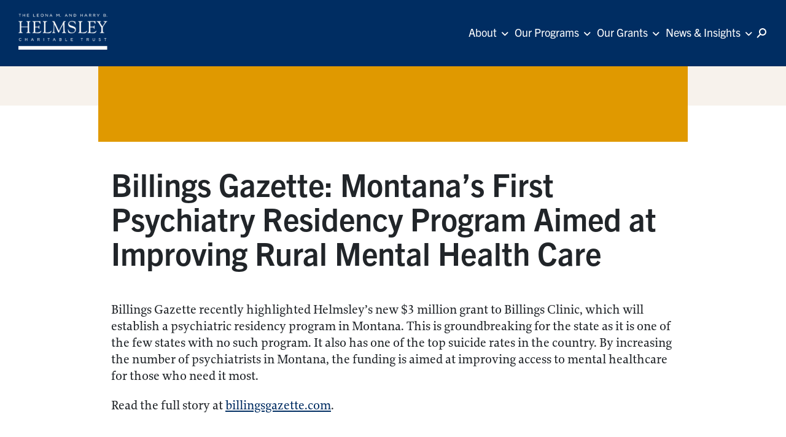

--- FILE ---
content_type: text/html; charset=UTF-8
request_url: https://helmsleytrust.org/news-and-insights/billings-gazette-montanas-first-psychiatry-residency-program-aimed-at-improving-rural-mental-health-care/
body_size: 12754
content:
<!DOCTYPE html>


<html lang="en-US" style="margin-top:0 !important">

<head>
    <!-- Required meta tags -->
    <meta charset="UTF-8" />
    <meta name="viewport" content="width=device-width, initial-scale=1, shrink-to-fit=no">
    <meta name='robots' content='index, follow, max-image-preview:large, max-snippet:-1, max-video-preview:-1' />
	<style>img:is([sizes="auto" i], [sizes^="auto," i]) { contain-intrinsic-size: 3000px 1500px }</style>
	
	<!-- This site is optimized with the Yoast SEO plugin v25.4 - https://yoast.com/wordpress/plugins/seo/ -->
	<title>Billings Gazette: Montana&#039;s First Psychiatry Residency Program Aimed at Improving Rural Mental Health Care - Helmsley Charitable Trust</title>
	<link rel="canonical" href="https://helmsleytrust.org/news-and-insights/billings-gazette-montanas-first-psychiatry-residency-program-aimed-at-improving-rural-mental-health-care/" />
	<meta property="og:locale" content="en_US" />
	<meta property="og:type" content="article" />
	<meta property="og:title" content="Billings Gazette: Montana&#039;s First Psychiatry Residency Program Aimed at Improving Rural Mental Health Care - Helmsley Charitable Trust" />
	<meta property="og:url" content="https://helmsleytrust.org/news-and-insights/billings-gazette-montanas-first-psychiatry-residency-program-aimed-at-improving-rural-mental-health-care/" />
	<meta property="og:site_name" content="Helmsley Charitable Trust" />
	<meta property="article:modified_time" content="2023-05-01T19:43:44+00:00" />
	<meta name="twitter:card" content="summary_large_image" />
	<script type="application/ld+json" class="yoast-schema-graph">{"@context":"https://schema.org","@graph":[{"@type":"WebPage","@id":"https://helmsleytrust.org/news-and-insights/billings-gazette-montanas-first-psychiatry-residency-program-aimed-at-improving-rural-mental-health-care/","url":"https://helmsleytrust.org/news-and-insights/billings-gazette-montanas-first-psychiatry-residency-program-aimed-at-improving-rural-mental-health-care/","name":"Billings Gazette: Montana's First Psychiatry Residency Program Aimed at Improving Rural Mental Health Care - Helmsley Charitable Trust","isPartOf":{"@id":"https://helmsleytrust.org/#website"},"datePublished":"2018-09-18T15:26:00+00:00","dateModified":"2023-05-01T19:43:44+00:00","breadcrumb":{"@id":"https://helmsleytrust.org/news-and-insights/billings-gazette-montanas-first-psychiatry-residency-program-aimed-at-improving-rural-mental-health-care/#breadcrumb"},"inLanguage":"en-US","potentialAction":[{"@type":"ReadAction","target":["https://helmsleytrust.org/news-and-insights/billings-gazette-montanas-first-psychiatry-residency-program-aimed-at-improving-rural-mental-health-care/"]}]},{"@type":"BreadcrumbList","@id":"https://helmsleytrust.org/news-and-insights/billings-gazette-montanas-first-psychiatry-residency-program-aimed-at-improving-rural-mental-health-care/#breadcrumb","itemListElement":[{"@type":"ListItem","position":1,"name":"Home","item":"https://helmsleytrust.org/"},{"@type":"ListItem","position":2,"name":"Billings Gazette: Montana&#8217;s First Psychiatry Residency Program Aimed at Improving Rural Mental Health Care"}]},{"@type":"WebSite","@id":"https://helmsleytrust.org/#website","url":"https://helmsleytrust.org/","name":"Helmsley Charitable Trust","description":"Helmsley Charitable Trust","publisher":{"@id":"https://helmsleytrust.org/#organization"},"potentialAction":[{"@type":"SearchAction","target":{"@type":"EntryPoint","urlTemplate":"https://helmsleytrust.org/?s={search_term_string}"},"query-input":{"@type":"PropertyValueSpecification","valueRequired":true,"valueName":"search_term_string"}}],"inLanguage":"en-US"},{"@type":"Organization","@id":"https://helmsleytrust.org/#organization","name":"Helmsley Charitable Trust","url":"https://helmsleytrust.org/","logo":{"@type":"ImageObject","inLanguage":"en-US","@id":"https://helmsleytrust.org/#/schema/logo/image/","url":"https://helmsleytrust.org/wp-content/uploads/2022/08/helmsley-charitable-trust-logo-white.png","contentUrl":"https://helmsleytrust.org/wp-content/uploads/2022/08/helmsley-charitable-trust-logo-white.png","width":357,"height":154,"caption":"Helmsley Charitable Trust"},"image":{"@id":"https://helmsleytrust.org/#/schema/logo/image/"}}]}</script>
	<!-- / Yoast SEO plugin. -->


<link rel='dns-prefetch' href='//cdnjs.cloudflare.com' />
<link rel='dns-prefetch' href='//helmsleytrust.org' />
<link rel='dns-prefetch' href='//www.gstatic.com' />
<script type="text/javascript">
/* <![CDATA[ */
window._wpemojiSettings = {"baseUrl":"https:\/\/s.w.org\/images\/core\/emoji\/15.1.0\/72x72\/","ext":".png","svgUrl":"https:\/\/s.w.org\/images\/core\/emoji\/15.1.0\/svg\/","svgExt":".svg","source":{"concatemoji":"https:\/\/helmsleytrust.org\/wp-includes\/js\/wp-emoji-release.min.js"}};
/*! This file is auto-generated */
!function(i,n){var o,s,e;function c(e){try{var t={supportTests:e,timestamp:(new Date).valueOf()};sessionStorage.setItem(o,JSON.stringify(t))}catch(e){}}function p(e,t,n){e.clearRect(0,0,e.canvas.width,e.canvas.height),e.fillText(t,0,0);var t=new Uint32Array(e.getImageData(0,0,e.canvas.width,e.canvas.height).data),r=(e.clearRect(0,0,e.canvas.width,e.canvas.height),e.fillText(n,0,0),new Uint32Array(e.getImageData(0,0,e.canvas.width,e.canvas.height).data));return t.every(function(e,t){return e===r[t]})}function u(e,t,n){switch(t){case"flag":return n(e,"\ud83c\udff3\ufe0f\u200d\u26a7\ufe0f","\ud83c\udff3\ufe0f\u200b\u26a7\ufe0f")?!1:!n(e,"\ud83c\uddfa\ud83c\uddf3","\ud83c\uddfa\u200b\ud83c\uddf3")&&!n(e,"\ud83c\udff4\udb40\udc67\udb40\udc62\udb40\udc65\udb40\udc6e\udb40\udc67\udb40\udc7f","\ud83c\udff4\u200b\udb40\udc67\u200b\udb40\udc62\u200b\udb40\udc65\u200b\udb40\udc6e\u200b\udb40\udc67\u200b\udb40\udc7f");case"emoji":return!n(e,"\ud83d\udc26\u200d\ud83d\udd25","\ud83d\udc26\u200b\ud83d\udd25")}return!1}function f(e,t,n){var r="undefined"!=typeof WorkerGlobalScope&&self instanceof WorkerGlobalScope?new OffscreenCanvas(300,150):i.createElement("canvas"),a=r.getContext("2d",{willReadFrequently:!0}),o=(a.textBaseline="top",a.font="600 32px Arial",{});return e.forEach(function(e){o[e]=t(a,e,n)}),o}function t(e){var t=i.createElement("script");t.src=e,t.defer=!0,i.head.appendChild(t)}"undefined"!=typeof Promise&&(o="wpEmojiSettingsSupports",s=["flag","emoji"],n.supports={everything:!0,everythingExceptFlag:!0},e=new Promise(function(e){i.addEventListener("DOMContentLoaded",e,{once:!0})}),new Promise(function(t){var n=function(){try{var e=JSON.parse(sessionStorage.getItem(o));if("object"==typeof e&&"number"==typeof e.timestamp&&(new Date).valueOf()<e.timestamp+604800&&"object"==typeof e.supportTests)return e.supportTests}catch(e){}return null}();if(!n){if("undefined"!=typeof Worker&&"undefined"!=typeof OffscreenCanvas&&"undefined"!=typeof URL&&URL.createObjectURL&&"undefined"!=typeof Blob)try{var e="postMessage("+f.toString()+"("+[JSON.stringify(s),u.toString(),p.toString()].join(",")+"));",r=new Blob([e],{type:"text/javascript"}),a=new Worker(URL.createObjectURL(r),{name:"wpTestEmojiSupports"});return void(a.onmessage=function(e){c(n=e.data),a.terminate(),t(n)})}catch(e){}c(n=f(s,u,p))}t(n)}).then(function(e){for(var t in e)n.supports[t]=e[t],n.supports.everything=n.supports.everything&&n.supports[t],"flag"!==t&&(n.supports.everythingExceptFlag=n.supports.everythingExceptFlag&&n.supports[t]);n.supports.everythingExceptFlag=n.supports.everythingExceptFlag&&!n.supports.flag,n.DOMReady=!1,n.readyCallback=function(){n.DOMReady=!0}}).then(function(){return e}).then(function(){var e;n.supports.everything||(n.readyCallback(),(e=n.source||{}).concatemoji?t(e.concatemoji):e.wpemoji&&e.twemoji&&(t(e.twemoji),t(e.wpemoji)))}))}((window,document),window._wpemojiSettings);
/* ]]> */
</script>
<style id='wp-emoji-styles-inline-css' type='text/css'>

	img.wp-smiley, img.emoji {
		display: inline !important;
		border: none !important;
		box-shadow: none !important;
		height: 1em !important;
		width: 1em !important;
		margin: 0 0.07em !important;
		vertical-align: -0.1em !important;
		background: none !important;
		padding: 0 !important;
	}
</style>
<link rel='stylesheet' id='wp-block-library-css' href='https://helmsleytrust.org/wp-includes/css/dist/block-library/style.min.css' type='text/css' media='all' />
<style id='classic-theme-styles-inline-css' type='text/css'>
/*! This file is auto-generated */
.wp-block-button__link{color:#fff;background-color:#32373c;border-radius:9999px;box-shadow:none;text-decoration:none;padding:calc(.667em + 2px) calc(1.333em + 2px);font-size:1.125em}.wp-block-file__button{background:#32373c;color:#fff;text-decoration:none}
</style>
<style id='global-styles-inline-css' type='text/css'>
:root{--wp--preset--aspect-ratio--square: 1;--wp--preset--aspect-ratio--4-3: 4/3;--wp--preset--aspect-ratio--3-4: 3/4;--wp--preset--aspect-ratio--3-2: 3/2;--wp--preset--aspect-ratio--2-3: 2/3;--wp--preset--aspect-ratio--16-9: 16/9;--wp--preset--aspect-ratio--9-16: 9/16;--wp--preset--color--black: #000000;--wp--preset--color--cyan-bluish-gray: #abb8c3;--wp--preset--color--white: #ffffff;--wp--preset--color--pale-pink: #f78da7;--wp--preset--color--vivid-red: #cf2e2e;--wp--preset--color--luminous-vivid-orange: #ff6900;--wp--preset--color--luminous-vivid-amber: #fcb900;--wp--preset--color--light-green-cyan: #7bdcb5;--wp--preset--color--vivid-green-cyan: #00d084;--wp--preset--color--pale-cyan-blue: #8ed1fc;--wp--preset--color--vivid-cyan-blue: #0693e3;--wp--preset--color--vivid-purple: #9b51e0;--wp--preset--gradient--vivid-cyan-blue-to-vivid-purple: linear-gradient(135deg,rgba(6,147,227,1) 0%,rgb(155,81,224) 100%);--wp--preset--gradient--light-green-cyan-to-vivid-green-cyan: linear-gradient(135deg,rgb(122,220,180) 0%,rgb(0,208,130) 100%);--wp--preset--gradient--luminous-vivid-amber-to-luminous-vivid-orange: linear-gradient(135deg,rgba(252,185,0,1) 0%,rgba(255,105,0,1) 100%);--wp--preset--gradient--luminous-vivid-orange-to-vivid-red: linear-gradient(135deg,rgba(255,105,0,1) 0%,rgb(207,46,46) 100%);--wp--preset--gradient--very-light-gray-to-cyan-bluish-gray: linear-gradient(135deg,rgb(238,238,238) 0%,rgb(169,184,195) 100%);--wp--preset--gradient--cool-to-warm-spectrum: linear-gradient(135deg,rgb(74,234,220) 0%,rgb(151,120,209) 20%,rgb(207,42,186) 40%,rgb(238,44,130) 60%,rgb(251,105,98) 80%,rgb(254,248,76) 100%);--wp--preset--gradient--blush-light-purple: linear-gradient(135deg,rgb(255,206,236) 0%,rgb(152,150,240) 100%);--wp--preset--gradient--blush-bordeaux: linear-gradient(135deg,rgb(254,205,165) 0%,rgb(254,45,45) 50%,rgb(107,0,62) 100%);--wp--preset--gradient--luminous-dusk: linear-gradient(135deg,rgb(255,203,112) 0%,rgb(199,81,192) 50%,rgb(65,88,208) 100%);--wp--preset--gradient--pale-ocean: linear-gradient(135deg,rgb(255,245,203) 0%,rgb(182,227,212) 50%,rgb(51,167,181) 100%);--wp--preset--gradient--electric-grass: linear-gradient(135deg,rgb(202,248,128) 0%,rgb(113,206,126) 100%);--wp--preset--gradient--midnight: linear-gradient(135deg,rgb(2,3,129) 0%,rgb(40,116,252) 100%);--wp--preset--font-size--small: 13px;--wp--preset--font-size--medium: 20px;--wp--preset--font-size--large: 36px;--wp--preset--font-size--x-large: 42px;--wp--preset--spacing--20: 0.44rem;--wp--preset--spacing--30: 0.67rem;--wp--preset--spacing--40: 1rem;--wp--preset--spacing--50: 1.5rem;--wp--preset--spacing--60: 2.25rem;--wp--preset--spacing--70: 3.38rem;--wp--preset--spacing--80: 5.06rem;--wp--preset--shadow--natural: 6px 6px 9px rgba(0, 0, 0, 0.2);--wp--preset--shadow--deep: 12px 12px 50px rgba(0, 0, 0, 0.4);--wp--preset--shadow--sharp: 6px 6px 0px rgba(0, 0, 0, 0.2);--wp--preset--shadow--outlined: 6px 6px 0px -3px rgba(255, 255, 255, 1), 6px 6px rgba(0, 0, 0, 1);--wp--preset--shadow--crisp: 6px 6px 0px rgba(0, 0, 0, 1);}:where(.is-layout-flex){gap: 0.5em;}:where(.is-layout-grid){gap: 0.5em;}body .is-layout-flex{display: flex;}.is-layout-flex{flex-wrap: wrap;align-items: center;}.is-layout-flex > :is(*, div){margin: 0;}body .is-layout-grid{display: grid;}.is-layout-grid > :is(*, div){margin: 0;}:where(.wp-block-columns.is-layout-flex){gap: 2em;}:where(.wp-block-columns.is-layout-grid){gap: 2em;}:where(.wp-block-post-template.is-layout-flex){gap: 1.25em;}:where(.wp-block-post-template.is-layout-grid){gap: 1.25em;}.has-black-color{color: var(--wp--preset--color--black) !important;}.has-cyan-bluish-gray-color{color: var(--wp--preset--color--cyan-bluish-gray) !important;}.has-white-color{color: var(--wp--preset--color--white) !important;}.has-pale-pink-color{color: var(--wp--preset--color--pale-pink) !important;}.has-vivid-red-color{color: var(--wp--preset--color--vivid-red) !important;}.has-luminous-vivid-orange-color{color: var(--wp--preset--color--luminous-vivid-orange) !important;}.has-luminous-vivid-amber-color{color: var(--wp--preset--color--luminous-vivid-amber) !important;}.has-light-green-cyan-color{color: var(--wp--preset--color--light-green-cyan) !important;}.has-vivid-green-cyan-color{color: var(--wp--preset--color--vivid-green-cyan) !important;}.has-pale-cyan-blue-color{color: var(--wp--preset--color--pale-cyan-blue) !important;}.has-vivid-cyan-blue-color{color: var(--wp--preset--color--vivid-cyan-blue) !important;}.has-vivid-purple-color{color: var(--wp--preset--color--vivid-purple) !important;}.has-black-background-color{background-color: var(--wp--preset--color--black) !important;}.has-cyan-bluish-gray-background-color{background-color: var(--wp--preset--color--cyan-bluish-gray) !important;}.has-white-background-color{background-color: var(--wp--preset--color--white) !important;}.has-pale-pink-background-color{background-color: var(--wp--preset--color--pale-pink) !important;}.has-vivid-red-background-color{background-color: var(--wp--preset--color--vivid-red) !important;}.has-luminous-vivid-orange-background-color{background-color: var(--wp--preset--color--luminous-vivid-orange) !important;}.has-luminous-vivid-amber-background-color{background-color: var(--wp--preset--color--luminous-vivid-amber) !important;}.has-light-green-cyan-background-color{background-color: var(--wp--preset--color--light-green-cyan) !important;}.has-vivid-green-cyan-background-color{background-color: var(--wp--preset--color--vivid-green-cyan) !important;}.has-pale-cyan-blue-background-color{background-color: var(--wp--preset--color--pale-cyan-blue) !important;}.has-vivid-cyan-blue-background-color{background-color: var(--wp--preset--color--vivid-cyan-blue) !important;}.has-vivid-purple-background-color{background-color: var(--wp--preset--color--vivid-purple) !important;}.has-black-border-color{border-color: var(--wp--preset--color--black) !important;}.has-cyan-bluish-gray-border-color{border-color: var(--wp--preset--color--cyan-bluish-gray) !important;}.has-white-border-color{border-color: var(--wp--preset--color--white) !important;}.has-pale-pink-border-color{border-color: var(--wp--preset--color--pale-pink) !important;}.has-vivid-red-border-color{border-color: var(--wp--preset--color--vivid-red) !important;}.has-luminous-vivid-orange-border-color{border-color: var(--wp--preset--color--luminous-vivid-orange) !important;}.has-luminous-vivid-amber-border-color{border-color: var(--wp--preset--color--luminous-vivid-amber) !important;}.has-light-green-cyan-border-color{border-color: var(--wp--preset--color--light-green-cyan) !important;}.has-vivid-green-cyan-border-color{border-color: var(--wp--preset--color--vivid-green-cyan) !important;}.has-pale-cyan-blue-border-color{border-color: var(--wp--preset--color--pale-cyan-blue) !important;}.has-vivid-cyan-blue-border-color{border-color: var(--wp--preset--color--vivid-cyan-blue) !important;}.has-vivid-purple-border-color{border-color: var(--wp--preset--color--vivid-purple) !important;}.has-vivid-cyan-blue-to-vivid-purple-gradient-background{background: var(--wp--preset--gradient--vivid-cyan-blue-to-vivid-purple) !important;}.has-light-green-cyan-to-vivid-green-cyan-gradient-background{background: var(--wp--preset--gradient--light-green-cyan-to-vivid-green-cyan) !important;}.has-luminous-vivid-amber-to-luminous-vivid-orange-gradient-background{background: var(--wp--preset--gradient--luminous-vivid-amber-to-luminous-vivid-orange) !important;}.has-luminous-vivid-orange-to-vivid-red-gradient-background{background: var(--wp--preset--gradient--luminous-vivid-orange-to-vivid-red) !important;}.has-very-light-gray-to-cyan-bluish-gray-gradient-background{background: var(--wp--preset--gradient--very-light-gray-to-cyan-bluish-gray) !important;}.has-cool-to-warm-spectrum-gradient-background{background: var(--wp--preset--gradient--cool-to-warm-spectrum) !important;}.has-blush-light-purple-gradient-background{background: var(--wp--preset--gradient--blush-light-purple) !important;}.has-blush-bordeaux-gradient-background{background: var(--wp--preset--gradient--blush-bordeaux) !important;}.has-luminous-dusk-gradient-background{background: var(--wp--preset--gradient--luminous-dusk) !important;}.has-pale-ocean-gradient-background{background: var(--wp--preset--gradient--pale-ocean) !important;}.has-electric-grass-gradient-background{background: var(--wp--preset--gradient--electric-grass) !important;}.has-midnight-gradient-background{background: var(--wp--preset--gradient--midnight) !important;}.has-small-font-size{font-size: var(--wp--preset--font-size--small) !important;}.has-medium-font-size{font-size: var(--wp--preset--font-size--medium) !important;}.has-large-font-size{font-size: var(--wp--preset--font-size--large) !important;}.has-x-large-font-size{font-size: var(--wp--preset--font-size--x-large) !important;}
:where(.wp-block-post-template.is-layout-flex){gap: 1.25em;}:where(.wp-block-post-template.is-layout-grid){gap: 1.25em;}
:where(.wp-block-columns.is-layout-flex){gap: 2em;}:where(.wp-block-columns.is-layout-grid){gap: 2em;}
:root :where(.wp-block-pullquote){font-size: 1.5em;line-height: 1.6;}
</style>
<link rel='stylesheet' id='bootstrap-css' href='https://cdnjs.cloudflare.com/ajax/libs/bootstrap/5.3.3/css/bootstrap.min.css' type='text/css' media='all' />
<link rel='stylesheet' id='scistories-style-css-css' href='https://helmsleytrust.org/wp-content/themes/helmsley/style.css?ver=1765752537' type='text/css' media='all' />
<link rel='stylesheet' id='font-awesome-css' href='https://cdnjs.cloudflare.com/ajax/libs/font-awesome/6.1.1/css/all.min.css' type='text/css' media='all' />
<link rel='stylesheet' id='fancybox-css' href='https://cdnjs.cloudflare.com/ajax/libs/fancybox/3.5.7/jquery.fancybox.min.css' type='text/css' media='all' />
<link rel='stylesheet' id='slick-css' href='https://cdnjs.cloudflare.com/ajax/libs/slick-carousel/1.8.1/slick.min.css' type='text/css' media='all' />
<link rel='stylesheet' id='slick-theme-css' href='https://cdnjs.cloudflare.com/ajax/libs/slick-carousel/1.8.1/slick-theme.min.css' type='text/css' media='all' />
<link rel='stylesheet' id='style-dist-css' href='https://helmsleytrust.org/wp-content/themes/helmsley/dist/css/style.css?v=2.0.1' type='text/css' media='all' />
<script type="text/javascript" src="https://helmsleytrust.org/wp-includes/js/jquery/jquery.min.js" id="jquery-core-js"></script>
<script type="text/javascript" src="https://helmsleytrust.org/wp-includes/js/jquery/jquery-migrate.min.js" id="jquery-migrate-js"></script>
<script type="text/javascript" src="https://cdnjs.cloudflare.com/ajax/libs/slick-carousel/1.8.1/slick.min.js" id="slick-js"></script>
<script type="text/javascript" src="https://cdnjs.cloudflare.com/ajax/libs/fancybox/3.5.7/jquery.fancybox.min.js" id="fancybox-js"></script>
<script type="text/javascript" src="https://www.gstatic.com/charts/loader.js" id="google-charts-js"></script>
<link rel="https://api.w.org/" href="https://helmsleytrust.org/wp-json/" /><link rel="alternate" title="JSON" type="application/json" href="https://helmsleytrust.org/wp-json/wp/v2/news_and_insights/7769" /><link rel="EditURI" type="application/rsd+xml" title="RSD" href="https://helmsleytrust.org/xmlrpc.php?rsd" />
<link rel='shortlink' href='https://helmsleytrust.org/?p=7769' />
<link rel="alternate" title="oEmbed (JSON)" type="application/json+oembed" href="https://helmsleytrust.org/wp-json/oembed/1.0/embed?url=https%3A%2F%2Fhelmsleytrust.org%2Fnews-and-insights%2Fbillings-gazette-montanas-first-psychiatry-residency-program-aimed-at-improving-rural-mental-health-care%2F" />
<link rel="alternate" title="oEmbed (XML)" type="text/xml+oembed" href="https://helmsleytrust.org/wp-json/oembed/1.0/embed?url=https%3A%2F%2Fhelmsleytrust.org%2Fnews-and-insights%2Fbillings-gazette-montanas-first-psychiatry-residency-program-aimed-at-improving-rural-mental-health-care%2F&#038;format=xml" />
        <script type="text/javascript">
            var ajaxurl = 'https://helmsleytrust.org/wp-admin/admin-ajax.php';
        </script>
<link rel="icon" href="https://helmsleytrust.org/wp-content/uploads/2022/08/cropped-helmsley-150x150.png" sizes="32x32" />
<link rel="icon" href="https://helmsleytrust.org/wp-content/uploads/2022/08/cropped-helmsley.png" sizes="192x192" />
<link rel="apple-touch-icon" href="https://helmsleytrust.org/wp-content/uploads/2022/08/cropped-helmsley.png" />
<meta name="msapplication-TileImage" content="https://helmsleytrust.org/wp-content/uploads/2022/08/cropped-helmsley.png" />
		<style type="text/css" id="wp-custom-css">
			@media (min-width: 992px) and (max-width: 1300px) {
    .image-content-element .image-box img {
        width: 100%; /* This will make sure your image takes up the full width of its parent container */
        height: auto; /* This will adjust the height while maintaining the aspect ratio */
        object-fit: contain; /* This will prevent the image from being cropped */
    }
    
    .image-content-element .image-box {
        width: 60%;
    }
    
    .image-content-element .content-box {
        width: 40%;
    }
}		</style>
		    <link rel="stylesheet" href=https://use.typekit.net/drd0lde.css>
    <title>Helmsley Charitable Trust</title>
        <!-- Google tag (gtag.js) -->
    <!-- <script async src="https://www.googletagmanager.com/gtag/js?id=G-ZRSM0PYQSS"></script>
    <script>
        window.dataLayer = window.dataLayer || [];
        function gtag(){dataLayer.push(arguments);}
        gtag('js', new Date());

        gtag('config', 'G-ZRSM0PYQSS');
    </script> -->
</head>

<body class="wp-singular news_and_insights-template-default single single-news_and_insights postid-7769 wp-custom-logo wp-theme-helmsley">
    <a href="#skip_main" class="skip-to-content" onclick="event.stopPropagation()">Skip to main content</a>
    <header class="container-fluid gnl-section gnl-menu-box simple-effect header--alt" id="header">
        <div class="container g-0 gnl-section-container">
            <nav class="navbar navbar-expand-lg navbar-dark header-menu-row">
                <!-- [[ LOGO ]] -->
                <a class="navbar-brand logo-nav logo_helmsley" href="https://helmsleytrust.org" id="logo-helmsley-id">
                    <img src="https://helmsleytrust.org/wp-content/themes/helmsley/assets/img/helmsley-charitable-trust-logo-white.png" class="img-fluid" alt="Helmsley Logo">
                </a>
                <!-- MENU List-->
                                    <div class="collapse navbar-collapse nav-menu justify-content-end" id="toggleMobileMenu" data-loadcomponent="AccessibleNavigation">
                        <nav class="menu-helmsley_menu-container"><ul id="menu-helmsley_menu" class="navbar-nav menu mx-auto header--alt"><li id="menu-item-5141" class="menu-item menu-item-type-custom menu-item-object-custom menu-item-has-children menu-item-5141 nav-item dropdown"><a href="#" class="nav-link parent_item_select">About</a>
<ul class="sub-menu dropdown-menu">
	<li id="menu-item-7561" class="menu-item menu-item-type-custom menu-item-object-custom menu-item-7561 nav-item"><a href="/about/#hero-section" class="nav-link">About Us</a></li>
	<li id="menu-item-5145" class="menu-item menu-item-type-custom menu-item-object-custom menu-item-5145 nav-item"><a href="/about/#trustees" class="nav-link">Trustees</a></li>
	<li id="menu-item-5149" class="menu-item menu-item-type-post_type menu-item-object-page menu-item-5149 nav-item"><a href="https://helmsleytrust.org/our-team/" class="nav-link">Our Team</a></li>
	<li id="menu-item-7560" class="menu-item menu-item-type-custom menu-item-object-custom menu-item-7560 nav-item"><a href="/about/#financials" class="nav-link">Financials</a></li>
	<li id="menu-item-7559" class="menu-item menu-item-type-custom menu-item-object-custom menu-item-7559 nav-item"><a href="/about/?to_anchor=careers" class="nav-link">Careers</a></li>
</ul>
</li>
<li id="menu-item-5142" class="menu-item menu-item-type-custom menu-item-object-custom menu-item-has-children menu-item-5142 nav-item dropdown"><a href="#" class="nav-link parent_item_select">Our Programs</a>
<ul class="sub-menu dropdown-menu">
	<li id="menu-item-7715" class="menu-item menu-item-type-post_type menu-item-object-our-focus-areas menu-item-7715 nav-item"><a href="https://helmsleytrust.org/our-focus-areas/crohns-disease/" class="nav-link">Crohn’s Disease</a></li>
	<li id="menu-item-8032" class="menu-item menu-item-type-post_type menu-item-object-our-focus-areas menu-item-8032 nav-item"><a href="https://helmsleytrust.org/our-focus-areas/israel/" class="nav-link">Israel</a></li>
	<li id="menu-item-8036" class="menu-item menu-item-type-post_type menu-item-object-our-focus-areas menu-item-8036 nav-item"><a href="https://helmsleytrust.org/our-focus-areas/rural-healthcare/" class="nav-link">Rural Healthcare</a></li>
	<li id="menu-item-8047" class="menu-item menu-item-type-post_type menu-item-object-our-focus-areas menu-item-8047 nav-item"><a href="https://helmsleytrust.org/our-focus-areas/type-1-diabetes/" class="nav-link">Type 1 Diabetes</a></li>
	<li id="menu-item-8060" class="menu-item menu-item-type-post_type menu-item-object-our-focus-areas menu-item-8060 nav-item"><a href="https://helmsleytrust.org/our-focus-areas/vulnerable-children-in-sub-saharan-africa/" class="nav-link">Vulnerable Children in Sub-Saharan Africa</a></li>
	<li id="menu-item-7714" class="menu-item menu-item-type-post_type menu-item-object-our-focus-areas menu-item-7714 nav-item"><a href="https://helmsleytrust.org/our-focus-areas/new-york-city/" class="nav-link">New York City</a></li>
</ul>
</li>
<li id="menu-item-5143" class="menu-item menu-item-type-custom menu-item-object-custom menu-item-has-children menu-item-5143 nav-item dropdown"><a href="#" class="nav-link parent_item_select">Our Grants</a>
<ul class="sub-menu dropdown-menu">
	<li id="menu-item-5151" class="menu-item menu-item-type-post_type menu-item-object-page menu-item-5151 nav-item"><a href="https://helmsleytrust.org/our-grants/" class="nav-link">Grants Database</a></li>
	<li id="menu-item-5153" class="menu-item menu-item-type-post_type menu-item-object-page menu-item-5153 nav-item"><a href="https://helmsleytrust.org/grantee-resources/" class="nav-link">Grantee Resources</a></li>
</ul>
</li>
<li id="menu-item-230" class="menu-item menu-item-type-custom menu-item-object-custom menu-item-has-children menu-item-230 nav-item dropdown"><a href="#" class="nav-link parent_item_select">News &#038; Insights</a>
<ul class="sub-menu dropdown-menu">
	<li id="menu-item-236" class="menu-item menu-item-type-post_type menu-item-object-page menu-item-236 nav-item"><a href="https://helmsleytrust.org/news-insights/" class="nav-link">Latest News</a></li>
	<li id="menu-item-261" class="menu-item menu-item-type-post_type menu-item-object-page menu-item-261 nav-item"><a href="https://helmsleytrust.org/press-room/" class="nav-link">Press Room</a></li>
</ul>
</li>
</ul></nav>                    </div>
                    <!-- [[ SEARCH BOX ]]-->
                    <div id="search-form-global" class="">
                        <form role="search" method="get" action="/">
                            <input type="text" placeholder="Search" name="s" autocomplete="off" />
                            <button type="submit" id="search_btn">
                                <span class="icon-search w-search">
                                    <svg width="16" height="16" viewBox="0 0 16 16" fill="none" xmlns="http://www.w3.org/2000/svg">
                                        <path id="Union" fill-rule="evenodd" clip-rule="evenodd" d="M13.962 6C13.962 8.20914 12.1711 10 9.96198 10C7.75284 10 5.96198 8.20914 5.96198 6C5.96198 3.79086 7.75284 2 9.96198 2C12.1711 2 13.962 3.79086 13.962 6ZM15.962 6C15.962 9.31371 13.2757 12 9.96198 12C8.6694 12 7.47228 11.5913 6.49283 10.896L2.33813 15.3302C1.96052 15.7332 1.32769 15.7538 0.924667 15.3762C0.521648 14.9986 0.501055 14.3657 0.878671 13.9627L5.07592 9.48311C4.37461 8.50108 3.96198 7.29873 3.96198 6C3.96198 2.68629 6.64827 0 9.96198 0C13.2757 0 15.962 2.68629 15.962 6Z" fill="white" />
                                    </svg>
                                </span>
                            </button>
                        </form>
                    </div>
                    <!-- [[ ICON search ]]-->
                    <div id="menu-search" data-loadcomponent="AccessibleSearch">
                        <!-- ICON search -->
                        <button type="button" class="main__icons--search" aria-label="Search icon">
                            <span class="icon-search w-search">
                                <svg width="16" height="16" viewBox="0 0 16 16" fill="none" xmlns="http://www.w3.org/2000/svg">
                                    <path id="Union" fill-rule="evenodd" clip-rule="evenodd" d="M13.962 6C13.962 8.20914 12.1711 10 9.96198 10C7.75284 10 5.96198 8.20914 5.96198 6C5.96198 3.79086 7.75284 2 9.96198 2C12.1711 2 13.962 3.79086 13.962 6ZM15.962 6C15.962 9.31371 13.2757 12 9.96198 12C8.6694 12 7.47228 11.5913 6.49283 10.896L2.33813 15.3302C1.96052 15.7332 1.32769 15.7538 0.924667 15.3762C0.521648 14.9986 0.501055 14.3657 0.878671 13.9627L5.07592 9.48311C4.37461 8.50108 3.96198 7.29873 3.96198 6C3.96198 2.68629 6.64827 0 9.96198 0C13.2757 0 15.962 2.68629 15.962 6Z" fill="white" />
                                </svg>
                            </span>
                            <i class="fas fa-times fa-light"></i>
                        </button>
                        <!-- MENU Button -->

                        <button class="navbar-toggler custom-toggler bg-primary mobile-button menu" onclick="this.classList.toggle('opened');this.setAttribute('aria-expanded', this.classList.contains('opened'))" aria-label="Main Menu" data-bs-toggle="collapse" data-bs-target="#toggleMobileMenu" aria-controls="toggleMobileMenu" aria-expanded="false" id="menu-toggle-button">
                            <svg width="32" viewBox="0 0 100 100">
                                <path class="line line1" d="M 20,29.000046 H 80.000231 C 80.000231,29.000046 94.498839,28.817352 94.532987,66.711331 94.543142,77.980673 90.966081,81.670246 85.259173,81.668997 79.552261,81.667751 75.000211,74.999942 75.000211,74.999942 L 25.000021,25.000058" />
                                <path class="line line2" d="M 20,50 H 80" />
                                <path class="line line3" d="M 20,70.999954 H 80.000231 C 80.000231,70.999954 94.498839,71.182648 94.532987,33.288669 94.543142,22.019327 90.966081,18.329754 85.259173,18.331003 79.552261,18.332249 75.000211,25.000058 75.000211,25.000058 L 25.000021,74.999942" />
                            </svg>
                        </button>

                    </div>
                            </nav>
        </div>
    </header>
    <a id="skip_main"></a>    <section class="news__rfp__hero">
        <div class="news__rfp_hero__wrapper pattern_solid_color">
            <div class="sand__bc"></div>
            <div class="container-fluid">
                <div class="container">
                    <div class="hero__wrapper">
                                                                            <!-- IMAGE -->
                            <div class="patterns">
                                <img class="hide-element" src="https://helmsleytrust.org/wp-content/themes/helmsley/assets/img/helmsley_gold.png" alt="hero media helmsley">
                            </div>
                            <div class="hide-element"></div>
                            <!-- COLOR -->
                            <div id="hero-bg-color" class="gold show-element">
                            </div>
                                            </div>
                </div>
            </div>
        </div>
    </section>

    <section class="wysiwyg" id="hero_title">
        <div class="hero_title_wrap pattern_solid_color">
            <div class="container-fluid">
                <div class="container">
                    <h1 class="mb-3">Billings Gazette: Montana&#8217;s First Psychiatry Residency Program Aimed at Improving Rural Mental Health Care</h1>
                    <p class="h5 mb-0"></p>
                </div>
            </div>
        </div>
    </section>
	<link href="https://cdn.jsdelivr.net/npm/select2@4.1.0-rc.0/dist/css/select2.min.css" rel="stylesheet" />
	<script src="https://cdn.jsdelivr.net/npm/select2@4.1.0-rc.0/dist/js/select2.min.js"></script>

	<!-- Title Component BEM -->
		<!-- Intro Content -->
			<section class='container-fluid gnl-section box title-content-section block-content section-last wysiwyg' id="single-news-insights">
			<div class='container g-0 gnl-section-container'>
				<!-- [[ Authorship ]] -->
								<!-- [[ Subheading ]] -->
								<!-- [[ Content ]] -->
									<div class='row g-0 content-box'>
						<div class='col-12 g-0 content remove-children--m-0'>
							<p>Billings Gazette recently highlighted Helmsley’s new $3 million grant to Billings Clinic, which will establish a psychiatric residency program in Montana. This is groundbreaking for the state as it is one of the few states with no such program. It also has one of the top suicide rates in the country. By increasing the number of psychiatrists in Montana, the funding is aimed at improving access to mental healthcare for those who need it most.</p>
<p>Read the full story at <a href="https://billingsgazette.com/news/local/montana-s-first-psychiatry-residency-program-aimed-at-improving-rural/article_772145fb-d2d6-58d3-87f9-876ab728c9a1.html" target="_blank" rel="noopener">billingsgazette.com</a>.</p>
						</div>
					</div>
							</div>
		</section>
	


	<div class='sections'>
    </div>
<section class="single-news-insights-related-posts">
	<div class="container">
		<h2 class="title">Related News</h2>
		<div class="featured_card_wrap">
							<div class='featured_card'>
					<div class="wrap_item">
						<a href='https://helmsleytrust.org/news-and-insights/the-chronicle-of-philanthropy-features-helmsleys-16-year-effort-to-improve-rural-healthcare/'>
							<div class="image-content">
								<img src='https://helmsleytrust.org/wp-content/uploads/2025/12/RHC-20200227CP-Helena-MT-landscape01-scaled.jpg' alt='The Chronicle of Philanthropy Features Helmsley’s 16-Year Effort to Improve Rural Healthcare'>
							</div>
							<div class="content_wrap">
								<span>December 12, 2025</span>
								<h2 style="margin: 0;">The Chronicle of Philanthropy Features Helmsley’s 16-Year Effort to Improve Rural Healthcare</h2>
							</div>
						</a>
					</div>
				</div>
							<div class='featured_card'>
					<div class="wrap_item">
						<a href='https://helmsleytrust.org/news-and-insights/daily-yonder-features-helmsley-grantee-billings-clinics-efforts-to-train-rural-providers/'>
							<div class="image-content">
								<img src='https://helmsleytrust.org/wp-content/uploads/2025/11/RHC-20200226-CP-Billings-Clinic-classroom-residents-actors-Mandi-head-turned-Samantha-Jeff-Stephanie-Tracy-scaled.jpg' alt='Daily Yonder Features Helmsley Grantee Billings Clinic’s Efforts to Train Rural Providers'>
							</div>
							<div class="content_wrap">
								<span>November 21, 2025</span>
								<h2 style="margin: 0;">Daily Yonder Features Helmsley Grantee Billings Clinic’s Efforts to Train Rural Providers</h2>
							</div>
						</a>
					</div>
				</div>
							<div class='featured_card'>
					<div class="wrap_item">
						<a href='https://helmsleytrust.org/news-and-insights/helmsley-charitable-trust-grants-15k-to-midwest-street-medicine-as-staff-volunteers-for-the-organization/'>
							<div class="image-content">
								<img src='https://helmsleytrust.org/wp-content/uploads/2025/11/RHC-20251119DL-RHC-program-team-at-Midwest-Street-Medicine-volunteer-day-scaled.jpg' alt='Helmsley Charitable Trust grants $15K to Midwest Street Medicine as staff volunteers for the organization'>
							</div>
							<div class="content_wrap">
								<span>November 20, 2025</span>
								<h2 style="margin: 0;">Helmsley Charitable Trust grants $15K to Midwest Street Medicine as staff volunteers for the organization</h2>
							</div>
						</a>
					</div>
				</div>
					</div>

		<a href="/news-and-insights" class="btn primary btn-next quick-effect arrow view-all-news">
			<span>view all news</span>
		</a>
	</div>
</section>


<footer class="footer  ">
    <div class="container-fluid gnl-section">

        <div class="container footer__container px-0">
                            <div class="footer__links">
                    <a class="" href="/contact/">Contact Us</a>
                    <a class="" href="/privacy-policy/">Privacy Policy</a>
                    <a class="" href="/terms-of-use/">Terms Of Use</a>
                </div>

                <div class="footer__social">
                    <p class="">Follow Us:</p>

                    <div class="icons">
                                                    <a class="icon" target="_blank" href="https://www.linkedin.com/company/the-helmsley-charitable-trust/">
                                <svg xmlns="http://www.w3.org/2000/svg" xmlns:xlink="http://www.w3.org/1999/xlink"
                                    viewBox="0,0,256,256" width="20" height="20">
                                    <g fill="#066774" fill-rule="nonzero" stroke="none" stroke-width="1" stroke-linecap="butt"
                                        stroke-linejoin="miter" stroke-miterlimit="10" stroke-dasharray="" stroke-dashoffset="0"
                                        font-family="none" font-weight="none" font-size="none" text-anchor="none"
                                        style="mix-blend-mode: normal">
                                        <g transform="scale(5.12,5.12)">
                                            <path
                                                d="M41,4h-32c-2.76,0 -5,2.24 -5,5v32c0,2.76 2.24,5 5,5h32c2.76,0 5,-2.24 5,-5v-32c0,-2.76 -2.24,-5 -5,-5zM17,20v19h-6v-19zM11,14.47c0,-1.4 1.2,-2.47 3,-2.47c1.8,0 2.93,1.07 3,2.47c0,1.4 -1.12,2.53 -3,2.53c-1.8,0 -3,-1.13 -3,-2.53zM39,39h-6c0,0 0,-9.26 0,-10c0,-2 -1,-4 -3.5,-4.04h-0.08c-2.42,0 -3.42,2.06 -3.42,4.04c0,0.91 0,10 0,10h-6v-19h6v2.56c0,0 1.93,-2.56 5.81,-2.56c3.97,0 7.19,2.73 7.19,8.26z">
                                            </path>
                                        </g>
                                    </g>
                                </svg>
                            </a>
                        
                                                    <a class="icon" target="_blank" href="https://www.instagram.com/helmsleytrust/">
                                <svg xmlns="http://www.w3.org/2000/svg" x="0px" y="0px" width="23" height="23"
                                    viewBox="0,0,256,256">
                                    <g fill="#066774" fill-rule="nonzero" stroke="none" stroke-width="1" stroke-linecap="butt"
                                        stroke-linejoin="miter" stroke-miterlimit="10" stroke-dasharray="" stroke-dashoffset="0"
                                        font-family="none" font-weight="none" font-size="none" text-anchor="none"
                                        style="mix-blend-mode: normal">
                                        <g transform="scale(5.33333,5.33333)">
                                            <path
                                                d="M16.5,5c-6.33361,0 -11.5,5.16639 -11.5,11.5v15c0,6.33276 5.16621,11.5 11.5,11.5h15c6.33294,0 11.5,-5.16706 11.5,-11.5v-15c0,-6.33379 -5.16724,-11.5 -11.5,-11.5zM16.5,8h15c4.71124,0 8.5,3.78779 8.5,8.5v15c0,4.71106 -3.78894,8.5 -8.5,8.5h-15c-4.71221,0 -8.5,-3.78876 -8.5,-8.5v-15c0,-4.71239 3.78761,-8.5 8.5,-8.5zM34,12c-1.105,0 -2,0.895 -2,2c0,1.105 0.895,2 2,2c1.105,0 2,-0.895 2,-2c0,-1.105 -0.895,-2 -2,-2zM24,14c-5.50482,0 -10,4.49518 -10,10c0,5.50482 4.49518,10 10,10c5.50482,0 10,-4.49518 10,-10c0,-5.50482 -4.49518,-10 -10,-10zM24,17c3.88318,0 7,3.11682 7,7c0,3.88318 -3.11682,7 -7,7c-3.88318,0 -7,-3.11682 -7,-7c0,-3.88318 3.11682,-7 7,-7z">
                                            </path>
                                        </g>
                                    </g>
                                </svg>
                            </a>
                        

                                                    <a class="icon" target="_blank" href="https://www.threads.net/@helmsleytrust">
                                <svg width="21" height="23" viewBox="0 0 21 23" fill="none" xmlns="http://www.w3.org/2000/svg">
                                    <path
                                        d="M10.686 23h-.008c-3.571-.023-6.317-1.155-8.162-3.363C.876 17.671.029 14.937 0 11.51v-.016c.029-3.43.876-6.162 2.518-8.128C4.361 1.155 7.11.023 10.678 0h.015c2.738.018 5.029.695 6.807 2.01 1.674 1.238 2.851 3 3.5 5.24l-2.035.545C17.865 4 15.078 2.06 10.683 2.03c-2.901.02-5.096.897-6.523 2.604C2.827 6.233 2.138 8.542 2.111 11.5c.027 2.958.716 5.267 2.052 6.866 1.426 1.708 3.621 2.585 6.522 2.603 2.617-.018 4.348-.605 5.786-1.96 1.642-1.545 1.613-3.443 1.087-4.597-.309-.681-.872-1.247-1.63-1.677-.192 1.295-.62 2.344-1.28 3.135-.884 1.056-2.136 1.633-3.72 1.716-1.2.062-2.356-.21-3.251-.768-1.06-.66-1.68-1.668-1.748-2.84-.064-1.142.407-2.19 1.326-2.954.879-.73 2.114-1.157 3.574-1.237a14.4 14.4 0 0 1 3.011.135c-.124-.71-.373-1.276-.746-1.683-.513-.562-1.305-.847-2.353-.854h-.03c-.842 0-1.986.223-2.714 1.265L6.245 7.521c.977-1.394 2.561-2.162 4.467-2.162h.043c3.186.018 5.084 1.893 5.273 5.164q.163.066.321.135c1.486.672 2.573 1.688 3.145 2.942.795 1.746.87 4.59-1.544 6.86-1.845 1.735-4.083 2.52-7.257 2.54zm1-11.203q-.362 0-.737.02c-1.831.1-2.973.907-2.909 2.054.067 1.203 1.449 1.762 2.777 1.693 1.221-.062 2.81-.52 3.079-3.556a11 11 0 0 0-2.21-.211"
                                        fill="#066774" />
                                </svg>
                            </a>
                        

                                                    <a class="icon" target="_blank" href="https://www.facebook.com/helmsleytrust/">
                                <svg xmlns="http://www.w3.org/2000/svg" x="0px" y="0px" width="100" height="21"
                                    viewBox="0,0,256,256">
                                    <g fill="#066774" fill-rule="nonzero" stroke="none" stroke-width="1" stroke-linecap="butt"
                                        stroke-linejoin="miter" stroke-miterlimit="10" stroke-dasharray="" stroke-dashoffset="0"
                                        font-family="none" font-weight="none" font-size="none" text-anchor="none"
                                        style="mix-blend-mode: normal">
                                        <g transform="scale(8.53333,8.53333)">
                                            <path
                                                d="M12,27v-12h-4v-4h4v-2.148c0,-4.067 1.981,-5.852 5.361,-5.852c1.619,0 2.475,0.12 2.88,0.175v3.825h-2.305c-1.435,0 -1.936,0.757 -1.936,2.291v1.709h4.205l-0.571,4h-3.634v12z">
                                            </path>
                                        </g>
                                    </g>
                                </svg>
                            </a>
                        
                                                    <a class="icon" target="_blank" href="https://twitter.com/HelmsleyTrust">
                                <svg xmlns="http://www.w3.org/2000/svg" xmlns:xlink="http://www.w3.org/1999/xlink"
                                    viewBox="0,0,256,256" width="25" height="25">
                                    <g fill="#066774" fill-rule="nonzero" stroke="none" stroke-width="1" stroke-linecap="butt"
                                        stroke-linejoin="miter" stroke-miterlimit="10" stroke-dasharray="" stroke-dashoffset="0"
                                        font-family="none" font-weight="none" font-size="none" text-anchor="none"
                                        style="mix-blend-mode: normal">
                                        <g transform="scale(5.12,5.12)">
                                            <path
                                                d="M5.91992,6l14.66211,21.375l-14.35156,16.625h3.17969l12.57617,-14.57812l10,14.57813h12.01367l-15.31836,-22.33008l13.51758,-15.66992h-3.16992l-11.75391,13.61719l-9.3418,-13.61719zM9.7168,8h7.16406l23.32227,34h-7.16406z">
                                            </path>
                                        </g>
                                    </g>
                                </svg>
                            </a>
                                            </div>
                </div>
                        <p class="footer__caption">
                Copyright © 2023. The Leona M. and Harry B. Helmsley Charitable Trust. All Rights Reserved.            </p>
        </div>

            </div>

</footer>

<script type="speculationrules">
{"prefetch":[{"source":"document","where":{"and":[{"href_matches":"\/*"},{"not":{"href_matches":["\/wp-*.php","\/wp-admin\/*","\/wp-content\/uploads\/*","\/wp-content\/*","\/wp-content\/plugins\/*","\/wp-content\/themes\/helmsley\/*","\/*\\?(.+)"]}},{"not":{"selector_matches":"a[rel~=\"nofollow\"]"}},{"not":{"selector_matches":".no-prefetch, .no-prefetch a"}}]},"eagerness":"conservative"}]}
</script>
<script type="text/javascript" src="https://cdnjs.cloudflare.com/ajax/libs/bootstrap/5.3.3/js/bootstrap.bundle.min.js" id="bootstrap-popper-js"></script>
<script type="text/javascript" id="scistories-js-js-extra">
/* <![CDATA[ */
var wp_ajax = {"ajax_url":"https:\/\/helmsleytrust.org\/wp-admin\/admin-ajax.php"};
/* ]]> */
</script>
<script type="text/javascript" src="https://helmsleytrust.org/wp-content/themes/helmsley/js/scistories.js?ver=1765752537" id="scistories-js-js"></script>
<script type="text/javascript" src="https://helmsleytrust.org/wp-content/themes/helmsley/dist/js/app.js?v=2.0.1" id="script-dist-js"></script>
</body>

</html>

--- FILE ---
content_type: text/css
request_url: https://helmsleytrust.org/wp-content/themes/helmsley/dist/css/style.css?v=2.0.1
body_size: 34454
content:
/*!
Theme Name: helmsley
Theme URI: http://www.helmsley.org
Author: DxDy for BlueState
Author URI: http://www.bluestate.co
Description: Theme for helmsley site
Version: 0.0.1
*/@import"https://fonts.googleapis.com/css2?family=Roboto+Serif:wght@100;200;300;400;500;600;700;800";@font-face{font-family:icons;font-style:normal;font-weight:400;src:url(../assets/fonts/icons.eot);src:url(../assets/fonts/icons.eot?#iefix) format("embedded-opentype"),url(../assets/fonts/icons.ttf) format("truetype"),url(../assets/fonts/icons.woff) format("woff")}[class*=" icon-"],[class^=icon-]{font-family:icons,sans-serif!important;speak:none;font-style:normal;font-variant:normal;font-weight:400;line-height:1;text-transform:none;-webkit-font-smoothing:antialiased;-moz-osx-font-smoothing:grayscale}html{text-size-adjust:100%;box-sizing:border-box;overflow-x:hidden}body{margin:0;overflow:hidden}blockquote,figure,h1,h2,h3,h4,ol,p,ul{color:#000;padding:0}li,main{display:block}ol,ul{list-style:none}h1,h2,h3,h4{font-size:inherit}.ajax,.cta,[role=button],a{color:inherit}a{text-decoration:none}a,button{cursor:pointer}button{border:0;font:inherit;overflow:visible;-webkit-font-smoothing:inherit;background:none;letter-spacing:inherit}img{border:0;height:auto;max-width:100%}blockquote,q{quotes:none}:root{--mainFont:"trade-gothic-next",sans-serif,sans-serif;--mainFontBold:"trade-gothic-next",sans-serif,sans-serif;--mainFontBold2:"trade-gothic-next",sans-serif,sans-serif;--mainFontStd:"trade-gothic-next",sans-serif,sans-serif;--TradeGothicNextLTPro:"trade-gothic-next",sans-serif,sans-serif;--textFont:"Proforma Med",serif;--textFontSemiBold:"Proforma SemiBold",serif;--textFontBold:"Proforma Bold",serif;--fontAwesome:"Font Awesome 5 Free",serif;--fontElegant:"ElegantIcons",serif;--helmsley_blue:#002d62;--helmsley_gold:#e09900;--helmsley_gold_light:#d6ae54;--helmsley_green:#066774;--helmsley_green_dark:#065763cf;--helmsley_blue_agua:#00acc1;--helmsley_blue_aqua_light:#32b5c2;--helmsley_blue_aqua_light_2:#19b0c3;--helmsley_creme:#f7f2ec;--helmsley_creme_light:#f2e6d8;--helmsley_creme_light_2:#f3e4d3;--helmsley_creme_dark:#f5d4ae;--helmsley_gray_light:rgba(0,0,0,.05);--helmsley_rose:#d9c3c3;--primaryColor:var(--helmsley_blue);--textGray:#5d5d5d;--secondTitle:#c1592b;--bgGray:#f3f3f4;--borderGray:#d9d9d9;--black:#232323;--white:#fff;--web_black:#212529;--tight:4px;--small:8px;--medium_1:1.6rem;--medium_2:2.4rem;--medium_3:3.2rem;--large_1:4rem;--large_2:4.8rem;--1x:1.6rem;--2x:2.4rem;--3x:3.2rem;--4x:4rem;--5x:4.8rem;--6x:5.6rem;--fx_12:1.2rem;--fx_15:1.5rem;--fx_17:1.7rem;--fx_20:2rem;--fx_18:1.8rem;--fx_50:5rem;--fx_58:5.8rem;--tablet:600px;--laptop:768px;--laptop_large:992px;--hd:1280px;--full_hd:1920px;--4k:3840px;--rich_text_width:918px;--left-major:var(--large_1);--right-major:var(--large_1);--left-inner:calc(var(--large_1)*2);--right-inner:calc(var(--large_1)*2)}html{font-size:62.5%;scroll-behavior:smooth;scroll-padding-top:200px}body{background-color:#fff;box-sizing:border-box;font-family:var(--textFont);font-size:14px;font-size:1.4rem;line-height:1.5;margin:0!important;padding:0!important;-moz-osx-font-smoothing:grayscale;-webkit-font-smoothing:antialiased}body.loading-record{cursor:wait}*,:after,:before{box-sizing:inherit;margin:0;padding:0}blockquote{border-left:4px solid var(--helmsley_gold);margin:1.5em 0;padding-left:25px}blockquote p{color:var(--helmsley_green)!important;font-family:var(--mainFontBold2);font-size:20px;font-weight:700;line-height:26.06px}blockquote p strong{font-family:inherit!important}blockquote p:before{content:"“";margin-left:-15px}blockquote p:after{content:"”"}blockquote p:after,blockquote p:before{display:inline-flex;padding:0 3px}@font-face{font-family:ElegantIcons;font-style:normal;font-weight:400;src:url(../assets/fonts/ElegantIcons.eot);src:url(../assets/fonts/ElegantIcons.eot?#iefix) format("embedded-opentype"),url(../assets/fonts/ElegantIcons.woff) format("woff"),url(../assets/fonts/ElegantIcons.ttf) format("truetype"),url(../assets/fonts/ElegantIcons.svg#ElegantIcons) format("svg")}@font-face{font-family:Proforma Med;src:url(../assets/Proforma-Medium.otf) format("opentype")}@font-face{font-family:Proforma SemiBold;src:url(../assets/fonts/Proforma-SemiBold.ttf) format("opentype")}@font-face{font-family:Proforma Bold;font-weight:400;src:url(../assets/fonts/Proforma-Bold.ttf) format("opentype")}@font-face{font-family:TradeGothicLTStd;src:url(../assets/TradeGothicLTStd.otf) format("opentype")}@font-face{font-family:TradeGothicLTStd-Light;src:url(../assets/TradeGothicLTStd-Light.otf) format("opentype")}@font-face{font-family:TradeGothicLTStd-Bd2;src:url(../assets/TradeGothicLTStd-Bd2.otf) format("opentype")}@font-face{font-family:TradeGothicLTStd-Bold;src:url(../assets/TradeGothicLTStd-Bold.otf) format("opentype")}@font-face{font-family:TradeGothicNextLTPro;src:url(../assets/TradeGothicNextLTPro-Rg.otf) format("truetype")}[id^=attachment_] img,[id^=attachment_] svg{vertical-align:unset}[id^=caption-attachment]{line-height:1.6em}.aligncenter{display:block;float:none;margin:45px auto;padding:0}@media(min-width:1024px){.aligncenter{margin-bottom:60px;margin-top:60px}}.alignleft{float:left;margin:0 1em .8em 0}.alignleft,.alignright{display:block;padding:0}.alignright{float:right;margin:0 0 .8em 1em}.wp-caption{display:grid;max-width:100%;text-align:left}.wp-caption>img{display:inline}.wp-caption>p.wp-caption-text{color:#000!important;font-family:var(--mainFont);font-size:15px;font-weight:400;line-height:19px;margin-left:24px;margin-top:14px;position:relative}@media(min-width:1024px){.wp-caption>p.wp-caption-text{display:block;margin-left:35px}}.wp-caption>p.wp-caption-text:before{background-color:#e09900;bottom:-5px;content:"";height:calc(100% + 43px);left:-14px;position:absolute;width:4px}@media(min-width:1024px){.wp-caption>p.wp-caption-text:before{left:-20px}}.wp-caption p:not(.wp-caption-text){margin-bottom:0}.wp-caption img{display:block}.wp-caption:last-of-type{margin-bottom:45px}@media(min-width:1024px){.wp-caption:last-of-type{margin-bottom:60px}}.fancybox-toolbar{opacity:1!important;visibility:visible!important}@keyframes fadeInBottom{0%{opacity:0}to{opacity:1}}@keyframes fadeInTop{0%{opacity:0}to{opacity:1}}@keyframes fadeOutBottom{0%{opacity:1}to{opacity:0}}@keyframes fadeOutTop{0%{opacity:1}to{opacity:0}}a{text-decoration:underline;text-underline-offset:3px;transition:all .3s}a:focus,a:hover{text-decoration-thickness:3px}.block-content a,.wysiwyg a{color:var(--helmsley_blue)!important}.block-content p,.wysiwyg p{color:var(--web_black)}.block-content li strong,.block-content p strong,.wysiwyg li strong,.wysiwyg p strong{font-family:var(--textFontBold);font-weight:unset}.block-content ol,.wysiwyg ol{list-style:decimal;padding-left:19px}.block-content ol li,.wysiwyg ol li{color:var(--web_black);display:list-item;font-size:21px;line-height:27.85px;margin:15px 0;padding-left:8px}.block-content ol li strong,.wysiwyg ol li strong{font-family:var(--textFontBold)}.block-content ol li::marker,.wysiwyg ol li::marker{color:var(--helmsley_green)}.block-content ol ol,.wysiwyg ol ol{list-style:lower-alpha;padding-left:20px}.block-content ul,.wysiwyg ul{padding-left:19px}.block-content ul li,.wysiwyg ul li{color:var(--web_black);font-size:21px;line-height:27.85px;margin:15px 0;position:relative}.block-content ul li:before,.wysiwyg ul li:before{background-color:var(--helmsley_green);border-radius:50%;content:"";height:8px;margin-left:-18px;position:absolute;top:9px;width:8px}.block-content ul ul,.wysiwyg ul ul{padding-left:24px}.block-content ul ul li:before,.wysiwyg ul ul li:before{background-color:transparent;border:2px solid var(--helmsley_green)}::selection{background:var(--helmsley_blue_aqua_light_2)!important;color:var(--white)}.mt-10{margin-top:10px}.box{margin-top:44px}.box-mt-51{margin-top:51px}.box-mt-88{margin-top:80px}@media screen and (max-width:991px){.box-mt-88{margin-top:60px}}.box-mt-44{margin-top:44px}.box-mt-29{margin-top:29px}.box-mb-10{margin-bottom:10px}.box-mb-20{margin-bottom:20px}.box-mb-44,.m-bottom-44{margin-bottom:44px}.m-bottom-29{margin-bottom:29px}.box-mt-84{margin-top:84px}.gnl-menu-box{color:#fff;margin:0;padding:0}.gnl-menu-box.menu--alt{background-color:var(--primaryColor)}.navbar{align-items:stretch;column-gap:50px;padding:0}header.gnl-menu-box{position:fixed!important;z-index:6}header.gnl-menu-box:not(.home header.gnl-menu-box)+a+section:not(.container-title-program--creme){margin-top:108px!important}header.gnl-menu-box:not(.home header.gnl-menu-box)+a+.container-title-program--creme,header.gnl-menu-box:not(.home header.gnl-menu-box)+a+section#container-title-program{position:fixed;z-index:99}header.gnl-menu-box:not(.home header.gnl-menu-box)+a+.container-title-program--creme+.hero--alt,header.gnl-menu-box:not(.home header.gnl-menu-box)+a+.container-title-program--creme+.news__rfp__hero,header.gnl-menu-box:not(.home header.gnl-menu-box)+a+section#container-title-program+.hero--alt,header.gnl-menu-box:not(.home header.gnl-menu-box)+a+section#container-title-program+.news__rfp__hero{margin-top:169px!important}@media screen and (max-width:991px){header.gnl-menu-box:not(.home header.gnl-menu-box)+a+.container-title-program--creme+.hero--alt,header.gnl-menu-box:not(.home header.gnl-menu-box)+a+.container-title-program--creme+.news__rfp__hero,header.gnl-menu-box:not(.home header.gnl-menu-box)+a+section#container-title-program+.hero--alt,header.gnl-menu-box:not(.home header.gnl-menu-box)+a+section#container-title-program+.news__rfp__hero{margin-top:108px!important}header.gnl-menu-box.menu--alt:not(.home header.gnl-menu-box)+a+section:not(.container-title-program--creme){margin-top:80px!important}}header.gnl-menu-box.menu--alt:not(.home header.gnl-menu-box)+a+.container-title-program--creme,header.gnl-menu-box.menu--alt:not(.home header.gnl-menu-box)+a+section#container-title-program{position:fixed}@media screen and (max-width:991px){header.gnl-menu-box.menu--alt:not(.home header.gnl-menu-box)+a+.container-title-program--creme+.hero--alt,header.gnl-menu-box.menu--alt:not(.home header.gnl-menu-box)+a+.container-title-program--creme+.news__rfp__hero,header.gnl-menu-box.menu--alt:not(.home header.gnl-menu-box)+a+section#container-title-program+.hero--alt,header.gnl-menu-box.menu--alt:not(.home header.gnl-menu-box)+a+section#container-title-program+.news__rfp__hero{margin-top:80px!important}}header.gnl-menu-box.header--alt{background-color:var(--primaryColor);color:var(--helmsley_creme);position:sticky;top:0;z-index:999}#search-form-global{display:none;flex:1}#search-form-global form{border-bottom:1px solid #fff;display:flex;max-width:636px;position:relative;right:-68px;width:100%;z-index:9}@media screen and (min-width:993px){#search-form-global form{top:3px}}#search-form-global input{background:transparent;border:0;color:#fff;font-family:var(--textFont);font-size:28px;font-style:normal;font-weight:500;line-height:normal;margin-top:20px;outline:0;padding-bottom:4px;width:100%}#search-form-global input:focus{outline:none}#search-form-global input::-webkit-input-placeholder{color:#fff}#search-form-global input::-ms-input-placeholder{color:#fff}#search-form-global input:-ms-input-placeholder{color:#fff}#search-form-global input:-moz-placeholder,#search-form-global input::-moz-placeholder{color:#fff;opacity:1}#search-form-global input::placeholder{color:#fff}#search-form-global button,#search-form-global.search-form-global--white input{color:#fff}.__wrap--in-top{-webkit-animation:fadeInTop 0s 1;animation:fadeInTop 0s 1;opacity:1}.__wrap--out-bottom{-webkit-animation:fadeOutBottom 0s 1;animation:fadeOutBottom 0s 1;opacity:0}.__wrap--in-bottom{-webkit-animation:fadeInBottom 0s 1;animation:fadeInBottom 0s 1}.__wrap--out-top{-webkit-animation:fadeOutTop 0s 1;animation:fadeOutTop 0s 1}.__wrap-show{align-items:center;display:flex!important;justify-content:end}#toggleMobileMenu.__wrap-hide,.__wrap-hide{display:none!important}.gnl-section{padding-left:30px;padding-right:30px;text-align:center;width:100%}.gnl-section.last,.gnl-section.last-2x,body>.sections>section:last-child{margin-bottom:88px}.section-last{margin-bottom:60px}@media screen and (min-width:992px){.section-last{margin-bottom:80px}}.gnl-section.first{margin-top:60px}@media screen and (min-width:992px){.gnl-section.first{margin-top:80px}}.simple-effect{transition:all .8s ease}.simple-effect-linear{transition:all .2s linear}.quick-effect{transition:all .2s}.center-items{align-items:center;display:flex;justify-content:center}.c-pointer{cursor:pointer}.hide-element{display:none}.show-element{display:block}.title-1{font-family:var(--mainFontBold2);font-size:51px;font-weight:700;line-height:56.61px}@media(min-width:768px){.title-1{font-size:66px;line-height:73.26px}}.h1,h1{font-family:var(--mainFontBold2);font-size:42px;font-weight:700;line-height:50.4px}@media(min-width:768px){.h1,h1{font-size:51px;line-height:56.61px}}.h1 a,h1 a{color:inherit}.h2,h2{font-family:var(--mainFontBold2);font-size:35px;font-weight:700;line-height:42px}@media(min-width:768px){.h2,h2{font-size:42px;line-height:50.4px}}.h2 a,h2 a{color:inherit}.h3,.title-4,h3{font-family:var(--mainFontBold2);font-size:28px;font-weight:700;line-height:35.22px}@media(min-width:768px){.h3,.title-4,h3{font-size:35px;line-height:42px}}.h3 a,.title-4 a,h3 a{color:inherit}.h4,.title-5,.title-headline__description,h4{font-family:var(--mainFontBold2);font-size:22px;font-weight:700;line-height:28.67px}@media(min-width:768px){.h4,.title-5,.title-headline__description,h4{font-size:28px;line-height:35.22px}}.h4 a,.title-5 a,.title-headline__description a,h4 a{color:inherit}.h5,.title-6,h5{font-family:var(--mainFontBold2);font-size:20px;font-weight:700;line-height:26.06px}@media(min-width:768px){.h5,.title-6,h5{font-size:22px;line-height:28.67px}}.h5 a,.title-6 a,h5 a{color:inherit}h6{font-family:var(--mainFontBold2);font-size:20px;font-weight:700;line-height:26.06px}h6 a{color:inherit}#single-grant-info .grant-info p,#single-news-insights>div>div.content-box p,#single-trustee>.gnl-section-container>.intro-headline>.content>p,.p21,.simple-txt-description,.title-content-section>div>div.intro-content>div{color:var(--web_black);font-family:var(--textFont);font-size:21px;font-weight:500;line-height:27.85px}.p24,[id^=accordion-question-answer] .question.related>a.faq_toggle{font-family:var(--textFont);font-size:24px;font-weight:500;line-height:31.82px}.title-2,.title-4,.title-5,.title-headline__description{font-weight:500}h1.headline{margin-left:-.2rem}h1.headline,h2.headline,h3.headline{color:inherit}h3.headline{font-size:2.8rem;margin-left:-.4rem}.c-gold,h1.headline.gold,h2.headline.gold,h3.headline.gold{color:var(--web_black)}.c-gold,h1.headline.gold-light,h2.headline.gold-light{color:var(--helmsley_gold_light)}h4.headline{color:inherit;font-size:2.2rem}#single-news-insights h2.headline.primary,h1.headline.primary,h2.headline.primary,h3.headline.primary{color:var(--primaryColor)}#single-news-insights h2.headline.green{color:var(--helmsley_green)}.c-primary,h4.headline.primary{color:var(--primaryColor)}.c-green{color:var(--helmsley_green)}.h-link.creme{color:var(--helmsley_creme);text-decoration-color:inherit;text-underline-offset:var(--tight)}.m-top_l2{margin-top:var(--large_2)}.m-top_m1{margin-top:var(--medium_1)}.m-top-22{margin-top:22px}.m-bottom-22{margin-bottom:22px}.m-bottom-8{margin-bottom:8px}.m-bottom_m1{margin-bottom:var(--medium_1)}.m-bottom_l2{margin-bottom:var(--large_2)}.p-top-m1{padding-top:var(--medium_1)}.p-left-content{padding-left:var(--left-inner)}.p-right-content{padding-right:var(--right-inner)}.m-font{font-family:var(--mainFont)}.m-font-std{font-family:var(--mainFontStd)}.m-font-bold{font-family:var(--mainFontBold)}.m-font-bold2{font-family:var(--mainFontBold2)}._1_3{width:30%}._1_2{width:48%}.txt-al{text-align:left}.txt-ar{text-align:right}.remove-children--m-0 p:last-child,.remove-children--m-0 ul:last-child{margin-bottom:0}.box_shadow{box-shadow:0 0 2px gray}cite,em,i{font-style:italic}.clear{clear:both}.no-click{pointer-events:none}.data-highlight{background-color:#ff0;border:1px solid var(--helmsley_green);color:#000}.inverse{transform:rotateY(3.142rad)}@media(min-width:962px){.block-content .container,.trustees .container,.wysiwyg .container{margin-left:auto;margin-right:auto;max-width:var(--rich_text_width)!important}}p{color:inherit}.menu{background-color:transparent;border:none;cursor:pointer;display:flex;padding:0}.menu .line{fill:none;stroke:#fff;stroke-width:6;transition:stroke-dasharray .6s cubic-bezier(.4,0,.2,1),stroke-dashoffset .6s cubic-bezier(.4,0,.2,1)}.menu .line.line1{stroke-dasharray:60 207;stroke-width:6}.menu .line.line2{stroke-dasharray:60 60;stroke-width:6}.menu .line.line3{stroke-dasharray:60 207;stroke-width:6}.menu.opened .line1{stroke-dasharray:90 207;stroke-dashoffset:-134;stroke-width:6}.menu.opened .line2{stroke-dasharray:1 60;stroke-dashoffset:-30;stroke-width:6}.menu.opened .line3{stroke-dasharray:90 207;stroke-dashoffset:-134;stroke-width:6}.admin-bar header.gnl-menu-box{position:fixed!important;z-index:6}.admin-bar header.gnl-menu-box:not(.home header.gnl-menu-box)+a+.container-title-program--creme,.admin-bar header.gnl-menu-box:not(.home header.gnl-menu-box)+a+section#container-title-program{position:fixed;z-index:5}.admin-bar header.gnl-menu-box:not(.home header.gnl-menu-box)+a+.container-title-program--creme+.hero--alt,.admin-bar header.gnl-menu-box:not(.home header.gnl-menu-box)+a+.container-title-program--creme+.news__rfp__hero,.admin-bar header.gnl-menu-box:not(.home header.gnl-menu-box)+a+section#container-title-program+.hero--alt,.admin-bar header.gnl-menu-box:not(.home header.gnl-menu-box)+a+section#container-title-program+.news__rfp__hero{margin-top:108px!important}@media screen and (max-width:991px){.admin-bar header.gnl-menu-box:not(.home header.gnl-menu-box)+a+.container-title-program--creme+.hero--alt,.admin-bar header.gnl-menu-box:not(.home header.gnl-menu-box)+a+.container-title-program--creme+.news__rfp__hero,.admin-bar header.gnl-menu-box:not(.home header.gnl-menu-box)+a+section#container-title-program+.hero--alt,.admin-bar header.gnl-menu-box:not(.home header.gnl-menu-box)+a+section#container-title-program+.news__rfp__hero{margin-top:62px!important}}.admin-bar.single-our-focus-areas header.gnl-menu-box:not(.home header.gnl-menu-box)+a+.container-title-program--creme+#hero-section,.admin-bar.single-our-focus-areas header.gnl-menu-box:not(.home header.gnl-menu-box)+a+section#container-title-program+#hero-section{margin-top:136px!important}@media screen and (max-width:991px){.admin-bar.single-our-focus-areas header.gnl-menu-box:not(.home header.gnl-menu-box)+a+.container-title-program--creme+#hero-section,.admin-bar.single-our-focus-areas header.gnl-menu-box:not(.home header.gnl-menu-box)+a+section#container-title-program+#hero-section{margin-top:62px!important}}header.gnl-menu-box:not(.home header.gnl-menu-box)+a+.focus_area_interior_bg_img_video{z-index:5!important}@media screen and (max-width:991px){.single-our-focus-areas.admin-bar #hero-section{padding-top:0!important}}.single-our-focus-areas.admin-bar .news__rfp__hero .news__rfp_hero__wrapper{padding-top:29px}@media screen and (max-width:991px){.single-our-focus-areas.admin-bar .news__rfp__hero .news__rfp_hero__wrapper{padding-top:0!important}}.single-our-focus-areas.admin-bar .news__rfp__hero .news__rfp_hero__wrapper .sand__bc{top:29px}@media screen and (max-width:991px){.single-our-focus-areas.admin-bar .news__rfp__hero .news__rfp_hero__wrapper .sand__bc{top:0}}#Our-Team-block-staff,#block-staff-all{position:relative;z-index:1}.admin-bar .gnl-menu-box+a+.news__rfp__hero{margin-bottom:-61px;top:-61px!important}.single-our-focus-areas .focus_area_interior_bg_img_video#hero-section{margin-top:108px!important;padding-top:90px}@media screen and (max-width:991px){.single-our-focus-areas .focus_area_interior_bg_img_video#hero-section{padding-top:45px!important}}.single-our-focus-areas.logged-in .focus_area_interior_bg_img_video#hero-section{margin-top:76px!important;padding-top:90px}@media screen and (max-width:991px){.single-our-focus-areas.logged-in .focus_area_interior_bg_img_video#hero-section{padding-top:45px!important}}.error404.logged-in header.gnl-menu-box:not(.home header.gnl-menu-box)+a+section:not(.container-title-program--creme){margin-top:76px!important}@media screen and (max-width:991px){.error404.logged-in header.gnl-menu-box:not(.home header.gnl-menu-box)+a+section:not(.container-title-program--creme){margin-top:62px!important}}.page-template-page-news-insights #block-news-insights-list{margin-top:40px}@media(min-width:1024px){.page-template-page-news-insights #block-news-insights-list{margin-top:60px}}.featured_card_wrap{display:flex;gap:20px}@media screen and (max-width:768px){.featured_card_wrap{flex-direction:column;flex-wrap:nowrap}}.featured_card_wrap .featured_card{border:2px solid #e5e5e5;text-align:left;width:100%}@media screen and (min-width:769px){.featured_card_wrap .featured_card{max-width:355px}}.featured_card_wrap .featured_card .image-content{height:221.34px}@media screen and (min-width:992px){.featured_card_wrap .featured_card .image-content{height:250px}}.featured_card_wrap .featured_card .image-content img{height:100%;object-fit:cover;width:100%}.featured_card_wrap .featured_card .content_wrap{display:flex;flex-direction:column;gap:20px;padding:25px 22px 30px 20px}@media screen and (min-width:992px){.featured_card_wrap .featured_card .content_wrap{gap:25px;padding:33px 24px 31px 23px}}@media screen and (max-width:991px){.featured_card_wrap .featured_card .content_wrap .intro-headline__wp-intro-content{grid-row-gap:20px!important}}.featured_card_wrap .featured_card .content_wrap span{color:#212529;font-family:var(--mainFont);font-size:15px;font-weight:700;line-height:18px;text-align:left}.featured_card_wrap .featured_card .content_wrap h2{color:#002d62;font-family:var(--mainFont);font-size:20px;font-weight:700;line-height:26.06px;text-align:left;text-decoration:none}@media screen and (min-width:992px){.featured_card_wrap .featured_card .content_wrap h2{font-size:22px;line-height:28.67px}}.featured_card_wrap .featured_card .content_wrap h2:hover{text-decoration:underline!important}.featured_card_wrap .featured_card a{display:flex;flex-direction:column;height:100%;text-decoration:none}.featured_card_wrap .featured_card a:hover h2{text-decoration:underline!important}.featured_card_wrap .featured_card .wrap_item{display:flex;height:100%}.fix_title_styles{font-family:var(--mainFont);font-size:35px;font-weight:700;line-height:42px;margin-bottom:17px;text-align:left}@media screen and (min-width:992px){.fix_title_styles{font-size:42px;line-height:50.4px;margin-bottom:32px}}.intro-headline__wp-intro-content{margin-top:0!important}.newsletter_form{background:#066774;padding:40px;text-align:left}.newsletter_form input:focus,.newsletter_form textarea:focus{outline:none}.newsletter-inner-box{background:#f7f2ec;padding:20px}.newsletter_form-title{color:#002d62!important;font-family:Proforma Med,serif;font-size:17px!important;line-height:21px;padding-bottom:10px}.newsletter_form-email{background-position:96% 50%;background-repeat:no-repeat;background-size:auto 50%;border:none;border-bottom:1px solid #f2e6d8;cursor:auto;padding:8px 8px 10px;width:100%}.newsletter_form-btn{background-color:#fff;border:1px solid #d6ae54!important;color:#d6ae54!important;cursor:pointer;font-family:trade-gothic-next,sans-serif;font-size:12px;font-weight:700!important;padding:10px}.newsletter_form-btn:hover{background-color:#002d62;color:#fff!important}.sub-menu.dropdown-menu{background-color:#f7f2ec;border:none;border-radius:0;box-shadow:0 2px 9px 0 hsla(0,0%,40%,.25);margin-top:var(--medium_1);padding:30px 33px 28px 30px;width:222px}.sub-menu.dropdown-menu>li{position:relative;transition:all .3s ease-out 0s}.sub-menu.dropdown-menu>li>a.nav-link{color:#000;font-family:var(--mainFontStd);font-size:18px;font-style:normal;font-weight:400;line-height:24.5px;padding:0;transition:all .3s ease-out 0s}.sub-menu.dropdown-menu>li>a.nav-link:focus,.sub-menu.dropdown-menu>li>a.nav-link:hover{color:#000;opacity:1;text-decoration:underline;text-underline-offset:3px}.sub-menu.dropdown-menu>li>i{background:#19b0c3;display:block;height:100%;left:-30px;position:absolute;top:0;width:8px}#hero-section{margin:0;overflow:hidden;padding:0;position:relative}#hero-section>div>img{object-fit:cover;width:100%}#hero-section>.content-wrapper__full{height:100%;position:absolute;top:0;width:100%;z-index:2}.img-cover{object-fit:cover;width:100%}body.home #hero-section>div>img{height:100%}body.home .hero__box{height:326px}#hero-section.hero--alt,#hero-section.hero--alt>div>img{height:234px}#hero-section.hero--alt div#hero-bg-video{height:130px}#hero-section.hero--alt>div.content{display:none}#hero-section.video{height:130px}.hero__box{position:relative}.hero__box.home:before{background-color:rgba(0,0,0,.45);content:"";left:0}.hero__box.home:before,.hero_overlay{height:100%;position:absolute;top:0;width:100%}.hero_overlay{background:rgba(0,0,0,.45);z-index:1}.content__headline{align-items:center;display:flex;height:100%}.content__headline-wrapper{max-width:606px}@media(min-width:630px){.content__headline-wrapper{margin-bottom:100px}}@media(min-width:1024px){.content__headline-wrapper{margin-bottom:225px}}.title-headline{text-align:left}.title-headline__headline{color:#fff;margin-bottom:8px}.title-headline__description{color:#fff;font-family:var(--mainFontStd);font-weight:700}h1.headline.hero{font-size:var(--fx_58);margin-bottom:var(--medium_2);max-width:550px}#hero-bg-color{min-height:688px}#hero-bg-color.gold{background-color:var(--helmsley_gold)}#hero-bg-color.blue{background-color:var(--helmsley_blue)}#hero-bg-color.green{background-color:var(--helmsley_green)}#hero-bg-video>video{height:100%;object-fit:cover;object-position:50% 50%;position:relative;width:100%}#hero-section.focus_area_landing_bg_img_video .hero__box>*{aspect-ratio:16/9}#hero-section.focus_area_landing_bg_img_video>.main__hero__title__container{max-width:1440px}#hero-section.focus_area_landing_bg_img_video,#hero-section.focus_area_landing_bg_img_video .hero__box,#hero-section.focus_area_landing_bg_img_video .hero__box>*{height:100%!important}@media screen and (min-width:630px){#hero-section.focus_area_landing_bg_img_video,#hero-section.focus_area_landing_bg_img_video .hero__box,#hero-section.focus_area_landing_bg_img_video .hero__box>*{height:650px!important}}@media screen and (max-width:629px){#hero-section.focus_area_landing_bg_img_video .hero__box{height:178px!important}}#hero-section.focus_area_landing_bg_img_video .hero__title_container{background:#066774;padding:30px 31px 30px 30px;width:100%}@media screen and (min-width:630px){#hero-section.focus_area_landing_bg_img_video .hero__title_container{bottom:0;left:0;max-width:484px;padding:45px 50px;position:absolute;z-index:2}}@media screen and (min-width:1280px){#hero-section.focus_area_landing_bg_img_video .hero__title_container{max-width:521px;padding:45px 64px 45px 73px}}#hero-section.focus_area_landing_bg_img_video .hero__title_container *{color:#fff}#hero-section.focus_area_landing_bg_img_video .hero__title_container h1{padding-bottom:15px;position:relative}@media screen and (min-width:768px){#hero-section.focus_area_landing_bg_img_video .hero__title_container h1{max-width:354px;padding-bottom:20px}}#hero-section.focus_area_landing_bg_img_video .hero__title_container h1.has-underline:after{background:#e09900;bottom:0;content:"";display:block;height:3px;left:0;position:absolute;width:80px}#hero-section.focus_area_landing_bg_img_video .hero__title_container .h5{margin-bottom:0;margin-top:15px}@media screen and (min-width:768px){#hero-section.focus_area_landing_bg_img_video .hero__title_container .h5{margin-top:20px}}#hero-section.focus_area_interior_bg_img_video{height:100%!important;margin-left:auto!important;margin-right:auto!important;margin-top:45px!important;padding-left:32px!important;padding-right:32px!important;width:100%}@media screen and (min-width:962px){#hero-section.focus_area_interior_bg_img_video{margin-top:135px!important;max-width:982px}}#hero-section.focus_area_interior_bg_img_video,#hero-section.focus_area_interior_bg_img_video .hero__box>*{height:100%!important}#hero-section.focus_area_interior_bg_img_video .hero__box{aspect-ratio:918/500;margin-top:35px}#hero-section.focus_area_interior_bg_img_video h1{margin-bottom:30px}@media screen and (min-width:962px){#hero-section.focus_area_interior_bg_img_video h1{margin-bottom:35px}}@media screen and (max-width:629px){#hero-section.home .hero__box,#hero-section.home .hero__box>*{height:326px!important}}@media(min-width:1024px){#hero-section.home,#hero-section.home .hero__box,#hero-section.home .hero__box>*{height:900px!important}}@media screen and (max-width:991px){#hero-section.focus_area_interior_bg_img_video{margin-top:105px!important}}#container-intro>.gnl-section-container>.raised-box{background-color:#fff;box-shadow:0 15px 20px 0 hsla(0,0%,50%,.2);font-size:2rem;left:50%;line-height:1.6em;margin-top:-180px;max-width:542px;padding:24px 52px 40px;position:relative;transform:translateX(-50%);width:100%;z-index:5}@media(min-width:1024px){#container-intro>.gnl-section-container>.raised-box{margin-top:-232px}}#container-intro>.gnl-section-container>.raised-box>.headline{align-items:center;display:flex;flex-direction:column-reverse;font-family:var(--textFont);justify-content:center;margin:0}#container-intro>.gnl-section-container>.raised-box>.headline:before{background:var(--helmsley_gold);content:"";display:inline-block;height:3px;margin-top:20px;width:69px}@media(min-width:768px){#container-intro>.gnl-section-container>.raised-box>.headline:before{margin-top:13px;width:120px}}#container-intro>.gnl-section-container>.raised-box>.subheading{font-size:21px;font-weight:500;line-height:27.85px;margin-bottom:0;margin-top:20px}@media(min-width:768px){#container-intro>.gnl-section-container>.raised-box>.subheading{font-size:24px;line-height:31.82px;margin-top:18px}}#container-title>.gnl-section-container>.raised-box{background-color:#fff;color:var(--primaryColor);font-size:calc(var(--1x)*1.1);line-height:1;max-width:700px;width:100%;z-index:5}#container-title>.gnl-section-container>.raised-box>h1{font-size:var(--fx_50);padding-top:30px;text-align:left}#container-title>.gnl-section-container>.raised-box>.p-left-content{padding-left:var(--small)}#container-title>.gnl-section-container>.raised-box>.p-right-content{padding-right:var(--small)}#container-title-program{background-color:var(--primaryColor);position:sticky;top:0;z-index:1}#container-title-program .gnl-section-container>.raised-box{background-color:var(--primaryColor);color:#fff;font-family:var(--mainFontBold2);margin-top:-50px;max-width:750px;overflow:visible;position:relative;text-align:left;width:100%;z-index:5}#container-title-program .gnl-section-container>.raised-box>h1{font-size:calc(var(--1x)*1.2);font-weight:700;line-height:1em;padding-top:30px;text-transform:uppercase}#container-title-program .gnl-section-container>.raised-box>h2{font-family:var(--textFont);font-size:var(--3x);font-weight:500;line-height:1em;padding-top:var(--medium_1)}#container-title-program .sticky-controls{padding-bottom:16.5px;padding-top:16.5px}#container-title-program .sticky-controls .sticky-item{color:#fff;font-family:var(--TradeGothicNextLTPro);font-size:22px;font-weight:700;line-height:28.67px;text-decoration:none}#container-title-program .sticky-controls .sticky-item:first-child{text-align:left}#container-title-program .sticky-controls .sticky-item--alt{color:var(--primaryColor)}#container-title-program .sticky-controls .sticky-item.title-program:after{content:"";font-family:var(--fontAwesome);font-size:var(--1x);font-weight:700;line-height:1em;margin-left:var(--small)}#container-title-program .sticky-controls a.sticky-item:focus,#container-title-program .sticky-controls a.sticky-item:hover,#container-title-program .sticky-controls a.sticky-item:visited{border-bottom:3px solid #e09900}#container-title-program.container-title-program--creme{background-color:var(--helmsley_creme)}.sticky-controls__list{display:flex}.list__item{flex:auto;text-align:left}#grants-table{font-size:calc(var(--1x)*1.1);font-size:20px;font-weight:500;font-weight:700;line-height:1.7em;line-height:26.06px;margin-bottom:0;text-align:left;vertical-align:middle}@media screen and (min-width:992px){#grants-table{font-size:21px;line-height:27.85px}}#grants-table a{color:var(--helmsley_blue);font-family:var(--mainFontStd);font-size:20px;font-weight:700;line-height:26.06px;text-align:left;text-decoration:none}@media screen and (min-width:992px){#grants-table a{font-size:22px;line-height:28.67px}}#grants-table a:hover{text-decoration:underline}#grants-table>thead{background-color:var(--helmsley_creme_light)}#grants-table>thead th:nth-child(n+2){max-width:20%}#grants-table .grant-row:nth-child(odd){background-color:#e5eaef}#grants-table .grant-row:hover{background-color:var(--helmsley_creme_light)}#grants-table tr.row-filter{background-color:#e5eaef;font-family:var(--mainFontStd)}#grants-table tr.row-filter>td{padding:25px 20px;text-align:right}#grants-table tr.row-filter>td>div.pagination-options{display:inline-block}#grants-table tr.row-filter>td>div.pagination-options>select{background-color:transparent;border:none;font-size:var(--1x);font-weight:700;outline:none}#grants-table tr.row-filter>td>div#pagination-controls{display:inline-block;font-family:var(--textFont);font-size:var(--1x)}#grants-table tr.row-filter>td>div#pagination-controls>span{margin-left:var(--tight)}#grants-table tr.row-filter>td>div#pagination-controls>span.first{color:var(--web_black);cursor:pointer}#grants-table tr.row-filter>td>div#pagination-controls>span.before,#grants-table tr.row-filter>td>div#pagination-controls>span.next{cursor:pointer}#grants-table tr.row-filter>td>div#pagination-controls>span.last{color:var(--web_black);cursor:pointer}#grants-table tr.row-filter>td>div#pagination-controls>span.disabled{color:var(--primaryColor);cursor:default}#grants-table td,#grants-table th{padding:var(--small) calc(var(--medium_1)*1.25);text-align:left}#grants-table td{color:var(--web_black);font-weight:500!important}.th-heading{color:var(--web_black);cursor:pointer;font-family:var(--mainFontStd);font-size:21px;line-height:27.85px}.th-heading:after{content:"5";font-family:var(--fontElegant);font-size:var(--1x);visibility:visible}.th-heading:not(.selected):hover:after{content:"3"}.th-heading:hover.selected[data-order=ASC]:after{content:"2"}.th-heading:hover.selected[data-order=DESC]:after{content:"5"}.th-heading.selected[data-order=ASC]:after{content:"3"}.th-heading.selected[data-order=DESC]:after{content:"2"}#block-news-insights-list div#pagination-controls{font-size:var(--1x);padding-top:var(--medium_1);text-align:right}#block-news-insights-list div#pagination-controls>span.first{color:var(--web_black);cursor:pointer}#block-news-insights-list div#pagination-controls>span.before,#block-news-insights-list div#pagination-controls>span.next{cursor:pointer}#block-news-insights-list div#pagination-controls>span.last{color:var(--web_black);cursor:pointer}#block-news-insights-list div#pagination-controls>span.disabled{color:var(--primaryColor);cursor:default}@media screen and (max-width:767px){#grants-table .grant-row:nth-child(odd){background-color:var(--helmsley_creme_light)}#grants-table .grant-row:nth-child(2n){background-color:#e5eaef}}.image-content-element-section.section--spacing-88-44,.section--spacing-88-44{margin-bottom:44px;margin-top:88px}.image-content-element-section.section--spacing-88-29,.section--spacing-88-29{margin-bottom:29px;margin-top:88px}.image-content-element-section.section--spacing-44-44,.section--spacing-44-44{margin-bottom:44px;margin-top:44px}.image-content-element-section.section--spacing-29-44,.section--spacing-29-44{margin-bottom:44px;margin-top:29px}.gnl-section:has(.only-title-29){margin-bottom:29px!important}.gnl-section:has(.only-title-29)+.gnl-section{margin-top:29px!important}.block-content h3{padding-bottom:var(--small)}.block-content .intro-content p:not(:last-child){margin-bottom:25px}.block-content .intro-content p:last-child{margin-bottom:0}.header-mb25,h3.header-mb25{margin-bottom:2.5rem;padding-bottom:0}.quote-cmpt{background-color:var(--helmsley_rose);color:var(--primaryColor);font-family:var(--mainFontBold)}.quote-cmpt--blue{background-color:var(--primaryColor);color:#fff}.quote-cmpt--blue.news-insights-box--span6{max-width:100%!important;width:100%}.quote-cmpt__mark{margin-bottom:var(--medium_3);transform:scaleY(-1);width:40px}.quote-cmpt__text{color:inherit;font-family:var(--textFont);font-size:28px;font-weight:500;line-height:33.6px;margin-bottom:var(--medium_2)}.quote-cmpt__by-line{font-size:22px;font-weight:700;line-height:28.67px}.video-img-cmpt{cursor:pointer;position:relative}.video-img-cmpt>img{height:100%;object-fit:cover;width:100%}.video-img-cmpt a{text-decoration:none}.news__video{min-height:400px}.video-ni-cmpt{height:100%;padding:56.25% 0 0;position:relative;width:100%}.video-ni-cmpt embed,.video-ni-cmpt iframe,.video-ni-cmpt object{height:100%;left:0;position:absolute;top:0;width:100%}.quote-section{color:var(--helmsley_green);margin-left:auto;margin-right:auto;max-width:978px;padding:0 30px!important}.quote-section .container{border-bottom:2px solid var(--helmsley_gold);border-top:2px solid var(--helmsley_gold);padding:50px 0}.quote-section .container .row{margin:0 auto;max-width:843px}.quote-section img.quotation-section-img-mark{display:none;transform:scaleY(-1);width:40px}.quote-section .quotation-section-txt{font-size:28px;font-weight:500;line-height:33.6px;text-align:center}.quote-section .quotation-section-txt:before{content:"“"}.quote-section .quotation-section-txt:after{content:"”"}.quote-section .quotation-section-txt:after,.quote-section .quotation-section-txt:before{display:inline-flex}.quote-section .quotation-section-author{align-items:center!important;margin-top:22px}.quote-section .quotation-section-author>.by-line{font-family:var(--mainFontBold2);font-size:22px;font-weight:700;line-height:28.67px}.quote-section .quotation-section-author>.sub-by-line{font-size:21px;font-weight:500;line-height:27.85px}.carousel-section{background-color:var(--helmsley_creme_light);color:#000;padding-bottom:56px;padding-top:56px}.carousel-section>.carousel-section-box{position:relative}.carousel-section .media-box{margin-bottom:var(--small);margin-top:var(--small)}.carousel-section .media-box .img-box__video__button{align-items:center;display:flex;height:100%;height:200px;justify-content:center;position:absolute;top:0;width:100%}.carousel-section .media-box .img-box__video__button .icon{color:#fff;font-family:var(--fontElegant);font-size:9em;font-weight:400}.carousel-section .media-box>.img-box{position:relative}.carousel-section .media-box>.img-box>img{height:200px;object-fit:cover;width:100%}.carousel-section .media-box>.img-box>.excerpt{background:rgba(0,45,98,.9);color:#fff;font-size:1.7rem;font-weight:500;height:100%;opacity:0;overflow:auto;padding:0 15px;position:absolute;text-align:left;top:0;width:100%}.carousel-section .media-box>.img-box>.excerpt p{margin-bottom:0;width:100%}.carousel-section .media-box>.img-box .img-box__video__button a{color:#fff;text-decoration:none}.carousel-section .media-box>.img-box .excerpt a{color:inherit;text-decoration:none}.carousel-section .carousel-controls{color:var(--primaryColor);display:flex;font-size:var(--1x);font-weight:700;padding-top:var(--small)}.carousel-section .carousel-controls>div.carousel-description{flex:1;padding-right:var(--medium_3);text-align:left}.carousel-section .carousel-controls>div.carousel-buttons{flex:1;padding-right:var(--medium_3);text-align:right}.carousel-section .carousel-controls>div.carousel-buttons>span.opt-btn{cursor:pointer;font-size:var(--2x)}.carousel-section .carousel-controls.carousel-control-have-2,.carousel-section .carousel-controls.carousel-control-have-3{display:none}.carousel__viewport{width:100%}.img-box__video__button{align-items:center;display:flex;height:100%;justify-content:center;position:absolute;top:0;width:100%}.img-box__video__button .icon{color:#fff;font-family:var(--fontElegant);font-size:9em;font-weight:400}[id^=featured_grants_] .grants-description{color:var(--primaryColor);display:flex;flex:1;flex-direction:column;order:1;row-gap:22px;text-align:left}[id^=featured_grants_] .grants-description .recent_grant_heading{color:#212529;font-family:var(--mainFontStd);font-size:28px;font-weight:700;line-height:35.22px;margin-bottom:0}[id^=featured_grants_] .grants-description>.grant_item{height:auto!important;overflow:hidden}[id^=featured_grants_] .grants-description>.grant_item>.grant_item_title{color:var(--primaryColor);font-family:var(--mainFontStd);font-size:42px;font-weight:700;line-height:50.4px}@media screen and (max-width:991px){[id^=featured_grants_] .grants-description>.grant_item>.grant_item_title{font-size:35px;line-height:42px}}[id^=featured_grants_] .grants-description>.grant_item>.grant_item_description{color:#212529;font-family:var(--textFont);font-size:21px;font-weight:500;line-height:27px;margin-top:8px}[id^=featured_grants_] .grants-description>.grant_item>.grant_item_description>._title{font-weight:700}@media screen and (max-width:991px){[id^=featured_grants_] .grants-description>.grant_item{display:block!important;height:auto!important;margin-bottom:60px}}[id^=featured_grants_] .grants-description .grant_button{align-self:start;background-color:transparent;border:1px solid var(--primaryColor);color:var(--primaryColor);display:block;font-family:var(--mainFont);font-size:1.6rem;font-weight:700;line-height:1;padding:1.3rem .7rem .7rem;text-decoration:none!important}[id^=featured_grants_] .grants-description .grant_button:hover{background-color:var(--primaryColor);color:#fff}[id^=featured_grants_] .grants-description a.grant_link{color:var(--helmsley_blue_agua);display:inline-block;font-family:var(--mainFontBold);font-size:calc(var(--1x)*.875);font-weight:500;line-height:var(--2x);padding:20px 20px 20px 0;position:relative;text-decoration:underline;text-transform:uppercase;text-underline-offset:3px}[id^=featured_grants_] .grants-description a.grant_link:after{content:"$";font-family:var(--fontElegant);font-size:var(--2x);padding-left:var(--small);position:absolute}[id^=featured_grants_] .grants-options{flex:1;order:2;text-align:left}[id^=featured_grants_] .grants-options>.grant_links{background-color:var(--primaryColor);box-shadow:0 2px 9px 0 #666;font-family:var(--mainFontStd);font-size:1.8rem;font-weight:500;height:auto;line-height:1.9em;margin-bottom:-90px;padding:95px 67px 108px 75px;position:relative;transform:translateX(0) translateY(-90px);width:543px}[id^=featured_grants_] .grants-options>.grant_links>.grant_links_box{min-width:50%}[id^=featured_grants_] .grants-options>.grant_links>.mobile_grant_selection{display:none}[id^=featured_grants_] .grants-options>.grant_links .mobile_grant_selection{color:#fff;text-decoration:none;text-transform:uppercase}[id^=featured_grants_] .grants-options>.grant_links .grant_link_info{color:#fff;display:block;font-family:var(--TradeGothicNextLTPro);font-size:22px;font-weight:700;line-height:28.67px;margin-bottom:15px;text-decoration:none}[id^=featured_grants_] .grants-options>.grant_links a.grant_link_info.selected,[id^=featured_grants_] .grants-options>.grant_links a.grant_link_info:hover{color:var(--helmsley_gold_light)}[id^=featured_grants_] .grants-options>.grant_links a.grant_link_info.selected:before{background-color:var(--helmsley_gold);content:" ";display:block;height:4px;margin-left:-115px;margin-top:12px;position:absolute;width:100px}.featured_news_insights--compensate-top-single{margin-bottom:90px!important}[id^=recent_grants_by_program_] .grants-description{color:var(--primaryColor);display:flex;flex:1;flex-direction:column;row-gap:22px;text-align:left}[id^=recent_grants_by_program_] .grants-description .recent_grant_heading{color:#212529;font-family:var(--mainFontStd);font-size:15px;font-weight:700;line-height:18px;margin-bottom:0;text-transform:uppercase}[id^=recent_grants_by_program_] .grants-description>.grant_item{height:auto!important;overflow:hidden}[id^=recent_grants_by_program_] .grants-description>.grant_item>.grant_item_title{color:var(--primaryColor);font-family:var(--mainFontStd);font-size:35px;font-weight:700;line-height:42px}@media screen and (max-width:991px){[id^=recent_grants_by_program_] .grants-description>.grant_item>.grant_item_title{font-family:var(--TradeGothicNextLTPro);font-size:28px;line-height:35px}}[id^=recent_grants_by_program_] .grants-description>.grant_item>.grant_item_description{color:#212529;font-family:var(--textFont);font-size:21px;font-weight:500;line-height:27.85px;margin-top:8px}[id^=recent_grants_by_program_] .grants-description>.grant_item>.grant_item_description>._title{font-weight:700}@media screen and (max-width:991px){[id^=recent_grants_by_program_] .grants-description>.grant_item{display:block!important;height:auto!important;margin-bottom:44px}}[id^=recent_grants_by_program_] .grants-description .grant_button{align-self:start;background-color:transparent;border:1px solid var(--primaryColor);color:var(--primaryColor);display:block;font-family:var(--mainFont);font-size:1.6rem;font-weight:700;line-height:1;padding:1.3rem .7rem .7rem;text-decoration:none!important}[id^=recent_grants_by_program_] .grants-description .grant_button:hover{background-color:var(--primaryColor);color:#fff}[id^=recent_grants_by_program_] .grants-options{flex:1;order:2;text-align:left}[id^=recent_grants_by_program_] .grants-options>.grant_links{background-color:var(--primaryColor);box-shadow:0 2px 9px 0 #666;font-family:var(--mainFontStd);font-size:1.8rem;font-weight:500;height:auto;line-height:1.9em;margin-bottom:-90px;padding:116px 46px 129px 70px;position:relative;transform:translateX(0) translateY(-90px);width:543px}[id^=recent_grants_by_program_] .grants-options>.grant_links>.grant_links_box{min-width:50%}[id^=recent_grants_by_program_] .grants-options>.grant_links>.mobile_grant_selection{display:none}[id^=recent_grants_by_program_] .grants-options>.grant_links .mobile_grant_selection{color:#fff;text-decoration:none;text-transform:uppercase}[id^=recent_grants_by_program_] .grants-options>.grant_links .grant_link_info{color:#fff;display:block;font-family:var(--TradeGothicNextLTPro);font-size:22px;font-weight:700;line-height:28.67px;margin-bottom:13px;text-decoration:none!important}[id^=recent_grants_by_program_] .grants-options>.grant_links a.grant_link_info.selected,[id^=recent_grants_by_program_] .grants-options>.grant_links a.grant_link_info:hover{color:var(--helmsley_gold_light)}[id^=recent_grants_by_program_] .grants-options>.grant_links a.grant_link_info.selected:before{background-color:var(--helmsley_gold);content:" ";display:block;height:4px;margin-left:-115px;margin-top:12px;position:absolute;width:100px}[id^=recent_grants_by_program_] .grants-options>.grant_links p:last-child a{margin-bottom:0!important}.grant-btn-cmpt{align-self:start;background-color:transparent;border:1px solid var(--primaryColor);color:var(--primaryColor);display:block;font-family:var(--mainFont);font-size:1.6rem;font-weight:700;line-height:1;padding:1.3rem .7rem .7rem;text-decoration:none!important}.grant-btn-cmpt:hover{background-color:var(--primaryColor);color:#fff}.program_link-cmpt{color:var(--helmsley_green);font-family:var(--mainFontBold);font-size:15px;font-weight:700;line-height:18px;margin-bottom:22px;text-transform:uppercase}.program_link-cmpt.program_link-cmpt--mobile{display:none}.grant_item_extra{display:flex;margin-top:22px}.featured_news_insights--compensate-top-single{margin-top:180px}[class*=_featured_type][id^=featured_grants_] .grants-options>.grant_links{background-color:var(--primaryColor)}.by-number-section{background-color:var(--helmsley_creme);height:auto;padding-bottom:90px;padding-top:90px;position:relative;z-index:-100}.by-number-section .intro-headline h2{font-size:42px;line-height:50.4px}@media(min-width:768px){.by-number-section .intro-headline h2{font-size:51px;line-height:56.61px}}.by-number-section-item .h2{color:var(--helmsley_green)}#single-grant-info .grant-info .by-number-section-item p,#single-news-insights>div>div.content-box .by-number-section-item p,.by-number-section-item #single-grant-info .grant-info p,.by-number-section-item #single-news-insights>div>div.content-box p,.by-number-section-item #single-trustee>.gnl-section-container>.intro-headline>.content>p,.by-number-section-item .p21,.by-number-section-item .simple-txt-description,.by-number-section-item .title-content-section>div>div.intro-content>div{margin:10px auto 0;max-width:191px}@media(min-width:768px){.by-number-section-details{margin-top:19px}}@media(min-width:1440px){.by-number-section-details{gap:22px}}.by-number-section-details .by-number-section-item{margin-bottom:0!important;margin-top:45px;width:100%}@media(min-width:768px){.by-number-section-details .by-number-section-item{width:50%}}@media(min-width:1024px){.by-number-section-details .by-number-section-item{max-width:260px;width:25%}}.by-number-section-details .by-number-section-item .__number{color:var(--primaryColor);font-size:4rem}.by-number-section-details .by-number-section-item .__counter{color:var(--helmsley_green);font-family:var(--mainFontStd);font-size:2rem;margin-bottom:var(--medium_1);text-transform:uppercase}.by-number-section-details .by-number-section-item .__caption{color:var(--helmsley_green);font-size:1.6rem}@media screen and (max-width:388px){.carousel-section .media-box>.img-box>img{height:100%;max-height:150px}.carousel-section .media-box .img-box__video__button{height:150px}}@media screen and (max-width:767px){.carousel-section .carousel__viewport.carousel--split-mobile .media-box>.img-box>.excerpt{background:transparent;color:var(--primaryColor);opacity:1;padding:25px 0 0;position:static}.carousel-section .carousel__viewport.carousel--split-mobile .media-box:first-of-type{margin:0}.carousel-section .carousel__viewport.carousel--split-mobile .media-box:not(:first-of-type){margin:44px 0 0}}@media screen and (max-width:991px){[id^=featured_grants_] .grants-description{row-gap:0}[id^=featured_grants_] .grants-options{display:none}[id^=recent_grants_by_program_] .grants-description{row-gap:0}[id^=recent_grants_by_program_] .grants-options{display:none}.program_link-cmpt.program_link-cmpt--mobile{display:block}.featured_news_insights--compensate-top-single{margin-top:88px}.by-number-section-item:not(:last-child){margin-bottom:22px}}.footer{background-color:var(--helmsley_green)}.footer p{margin:0;padding:0}.footer.hide-footer{padding:0 30px}.footer.hide-footer .footer__container{padding:30px 0 26px}@media(min-width:576px){.footer.hide-footer .gnl-section{padding-left:0!important;padding-right:0!important}}.footer--bottom{bottom:0;position:absolute;width:100%}.footer__elements{padding-bottom:44px;padding-top:44px}.footer-contact{color:var(--white);display:flex;flex-direction:column;font-family:var(--mainFontStd);font-size:1.8rem;font-weight:400;line-height:24.5px;row-gap:var(--medium_3);text-align:left}.footer-contact>a{color:var(--white)!important}.footer-copyright{font-family:var(--mainFontStd);font-size:15px;font-weight:400;line-height:19px;margin-top:14px;text-align:left}.footer-copyright *{color:var(--helmsley_creme)}.footer-contact__info{display:flex;flex-direction:column;row-gap:10px}.footer-contact__social-media>a{margin-left:var(--small);margin-right:var(--small);text-decoration-color:inherit}.footer-contact__social-media>a:last-child{margin-right:0}.footer{font-family:var(--mainFontStd)!important;font-weight:400}@media screen and (min-width:1280px){.footer>.gnl-section{padding-left:167px;padding-right:167px}}.footer__container{column-gap:50px;display:grid;padding-bottom:37px;padding-top:40px;text-align:left}@media(min-width:768px){.footer__container{grid-template-columns:1fr auto;padding-bottom:41px;padding-top:44px}}.footer__links{display:flex;flex-direction:column;gap:20px;margin-bottom:50px}@media(min-width:576px){.footer__links{flex-direction:row;gap:25px}}@media(min-width:768px){.footer__links{margin-bottom:14px}}.footer__links>a{color:var(--white)!important;font-size:18px;line-height:24.5px;text-decoration:none}.footer__links>a:hover{text-decoration:underline}.footer__social{grid-row:span 2;margin-bottom:50px}@media(min-width:768px){.footer__social{margin-bottom:0}}.footer__social>p{color:var(--white)!important;font-size:18px;line-height:24.5px;margin-bottom:5px}.footer__social>.icons{display:flex;flex-wrap:wrap;gap:20px}@media(min-width:768px){.footer__social>.icons{gap:10px}}.footer__social>.icons .icon{align-items:center;background-color:var(--white);display:flex;height:33px;justify-content:center;width:33px}.footer__social>.icons .icon:focus,.footer__social>.icons .icon:hover{background-color:var(--helmsley_blue_aqua_light_2)}.footer__social>.icons .icon:focus svg>*,.footer__social>.icons .icon:hover svg>*{fill:var(--white)}.footer__caption{color:var(--white);font-size:15px;line-height:19px;margin-bottom:8px!important}@media(min-width:768px){.footer__caption{color:var(--helmsley_creme);margin-bottom:0!important}}.headline-main-cmpt{color:var(--primaryColor);display:inline-block;font-family:var(--mainFontStd);font-size:4.8rem;font-weight:400;line-height:1;margin-bottom:0;margin-left:-.2rem}.headline-main-cmpt--m-0{margin-bottom:0}.headline-sub-cmpt--selected{border-bottom:3px solid var(--helmsley_gold_light)}.headline-sub-cmpt--partial-selected{padding-bottom:10px;position:relative;width:fit-content}.headline-sub-cmpt--partial-selected:after{border-bottom:3px solid var(--helmsley_gold_light);bottom:0;content:"";left:0;position:absolute;width:70%}.headline-sub-cmpt--partial-selected-w50:after{width:50%}.headline-main-cmpt--fs-20{font-size:var(--fx_20)}.headline-main-cmpt--fs-22{font-size:2.2rem}.headline-sub-cmpt{color:var(--primaryColor);font-family:var(--mainFontStd);font-size:var(--fx_20);margin-bottom:0;margin-left:-.2rem}.intro-headline__sub{margin-top:1.6rem}.headline-cmpt{font-family:var(--mainFontBold2);font-size:3.7rem;margin-bottom:0;text-align:left}.title-content-section>div>div.intro-headline>div>h2.headline{font-size:35px;font-weight:700;line-height:42px;text-align:left}@media screen and (max-width:991px){.title-content-section>div>div.intro-headline>div>h2.headline{font-size:28px;line-height:35.22px}}.title-content-section>div>div.intro-headline>div>h2.m-bottom-44{margin-bottom:44px}.title-content-section>div>div.intro-headline>div>h2.m-bottom-29{margin-bottom:29px}.title-content-section>div>div.intro-headline>div>h2.headline-35{font-size:3.5rem}.title-content-section>div>div.intro-headline>div>h2.headline-40{font-size:4rem}.title-content-section>div>div.intro-headline>div>h2.headline.m-font-std{font-family:var(--mainFontStd)}.title-content-section>div>div.intro-content{margin-top:14px}@media screen and (max-width:991px){.title-content-section>div>div.intro-content{margin-top:20px}}.title-content-section>div>div.intro-content p:last-child{margin-bottom:0}.title-content-section>div>div.intro-content>div{text-align:left;text-justify:inter-word}.title-content-section>div>div.intro-content>.p-left-content.p-right-content{padding-left:0;padding-right:0}.title-content-section>div>div.intro-content>.p-left-content.p-right-content>p{margin-bottom:0;padding-bottom:1em}.title-content-section>div>div.intro-content.box-mt-44{margin-top:44px}.title-content-section>div>div.intro-content--0-m{margin-top:0}.block-content h2{margin-bottom:0;text-align:left}.block-content h2.m-bottom-44{margin-bottom:44px}.block-content h2.m-bottom-29{margin-bottom:29px}.image-content-element{padding-bottom:22px}.image-content-element>.content-box{padding-left:var(--large_2);padding-right:var(--medium_2)}.image-content-element>.content-box>h2.title{font-family:var(--mainFontBold2);font-size:3.7rem;margin-bottom:0;text-align:left}.image-content-element>.content-box>h2.m-bottom-44{margin-bottom:44px}.image-content-element>.content-box>h2.m-bottom-29{margin-bottom:29px}.image-content-element>.content-box>.content{font-size:calc(var(--1x)*1.1);font-weight:500;text-align:left}.image-content-element>.content-box>.content>a.btn{margin-top:var(--medium_1)}.image-content-element>.content-box>.content.content--one-paragraph p:not(:first-child){display:none}.intro-related-materials{margin-top:25px}.intro-headline__wp-intro-content{margin-top:24px}@media screen and (max-width:991px){.intro-headline__wp-intro-content{margin-top:13px;grid-row-gap:45px!important}}.intro-headline__wp-intro-content a{color:var(--helmsley_blue);text-decoration-thickness:1px;text-underline-offset:4px}.intro-headline__wp-intro-content a:hover{color:var(--helmsley_blue);text-decoration-thickness:3px}@media screen and (max-width:991px){#single-grant-info .grant-info .title-box p,#single-news-insights>div>div.content-box .title-box p,.title-box #single-grant-info .grant-info p,.title-box #single-news-insights>div>div.content-box p,.title-box #single-trustee>.gnl-section-container>.intro-headline>.content>p,.title-box .p21,.title-box .simple-txt-description,.title-box .title-content-section>div>div.intro-content>div{margin-bottom:0!important}}.featured_news_insights.title-content-section>div>div.intro-headline>div>h2.headline{color:inherit;font-family:var(--textFont)}.intro-content-cmpt{font-family:var(--textFont);font-size:1.8rem;font-weight:500;line-height:1.6em;text-align:left;text-justify:inter-word}.btn-more{box-shadow:none;color:var(--primaryColor);font-size:calc(var(--1x)*1.1);font-weight:500}.btn-more:after{content:"";font-family:var(--fontAwesome);font-size:var(--1x);font-weight:700;line-height:1em;margin-left:var(--small)}.btn-more:focus{box-shadow:none}.opt-btn{font-family:var(--fontAwesome);font-size:var(--1x);font-weight:700;line-height:1em;margin-left:var(--small)}.opt-btn-el{font-family:var(--fontElegant);font-size:var(--4x);font-weight:500;line-height:1em}.opt-btn.previous:after{content:""}.opt-btn-el.trigger-left:after{content:"4"}.opt-btn-el.trigger-right:after{content:"5"}.opt-btn.next:after{content:""}.no-results-cmpt{display:flex;justify-content:end}.no-results-cmpt p:last-child{margin-bottom:0}.btn--npl{padding-left:0}.btn-next{border-color:var(--primaryColor);border-width:1px;color:var(--primaryColor);font-family:var(--mainFontStd);font-size:1.6rem;font-weight:500;line-height:1;padding:1rem 2rem .575rem;text-decoration:none}.btn-next:hover.arrow{background-color:var(--helmsley_gray_light);border-color:transparent;padding-left:var(--medium_1);padding-right:28px;text-decoration:none}.btn-next:hover.arrow:after{content:"";font-family:var(--fontAwesome);font-size:1.4rem;font-weight:700;line-height:1;margin-left:var(--small);position:absolute;top:9px}.btn-next:focus{box-shadow:none}.btn-next.arrow{position:relative}.image-content-element-section{margin:25px 0!important}@media screen and (min-width:992px){.image-content-element-section{margin:40px 0!important}}.image-content-element-section .container{position:relative}.image-content-element-section .container .sand_background{background:#f7f2ec;bottom:0;height:calc(100% - 43px);left:0;position:absolute;right:0;top:auto;width:100%;z-index:-1}@media screen and (min-width:992px){.image-content-element-section .container .sand_background{height:100%;left:auto;right:0;top:0;width:calc(100% - 11px)}.image-content-element-section .container .image-box{width:542px!important}}.image-content-element-section .container .image-box img{min-height:184px;width:100%}@media screen and (min-width:992px){.image-content-element-section .container .image-box img{height:100%;min-height:440px;width:542px!important}}.image-content-element-section .container h3.title-pillar-image-content__wp{color:#212529;font-family:var(--mainFont);font-size:35px;font-style:normal;font-weight:700;line-height:42px;margin-bottom:25px!important;margin-left:0}@media screen and (max-width:991px){.image-content-element-section .container h3.title-pillar-image-content__wp{font-size:28px;line-height:35.22px;margin-bottom:20px!important;margin-top:0!important}}.image-content-element-section .container a:before{margin-left:0!important}.image-content-element-section .image-content-element{padding:0 20px 20px!important}@media screen and (min-width:992px){.image-content-element-section .image-content-element{padding:22px 0!important}}.image-content-element-section .content-box{display:flex;flex-direction:column;justify-content:center;padding-left:55px;padding-right:37px}@media screen and (max-width:991px){.image-content-element-section .content-box{margin-top:25px!important}}@media screen and (min-width:992px){.image-content-element-section .content-box{width:calc(100% - 542px)!important}}.image-content-element-section .content-box a.faq_toggle{color:#212529;font-family:var(--textFontSemiBold);font-size:21px;font-style:normal;font-weight:500;line-height:27.85px;text-decoration:none}.image-content-element-section .btn-next{margin-top:0!important}.image-content-element--p-0{padding-bottom:0;padding-top:0}h3.title-pillar-image-content__wp{margin-bottom:42px;margin-left:0}h3.title-media-content__wp{margin-bottom:56px;margin-left:0}.content--one-paragraph p:not(:first-child){display:none}.content-box.content-box--related-material{padding-left:1.5rem}@media screen and (max-width:991px){.gaps_fix{margin-bottom:45px!important;margin-top:45px}}.heading_fix{margin-bottom:-6px;margin-top:45px}@media screen and (min-width:992px){.heading_fix{margin-bottom:21px;margin-top:80px}}.heading_fix h2{color:var(--Web-black,#212529);font-family:var(--mainFont);font-size:42px!important;font-style:normal;font-weight:700;line-height:50.4px!important;margin-bottom:0;text-align:center!important}@media screen and (min-width:992px){.heading_fix h2{font-size:51px!important;line-height:111%!important;text-align:left!important}}.title-block-staff h2{margin-bottom:13px}@media screen and (min-width:992px){.title-block-staff h2{margin-bottom:24px}}#block-news-insights-list h2{margin-bottom:13px}@media screen and (min-width:992px){#block-news-insights-list h2{margin-bottom:24px}}.image-content-img-cmpt{height:200px}.image-content-img-cmpt>img{height:100%;object-fit:cover!important;width:100%}.image-content-cont-cmpt{background-color:#f4f4f4;display:flex;flex-direction:column;height:490px;justify-content:center;padding:0 20px;row-gap:30px}.image-content-cont-cmpt p{margin-bottom:0}.image-content-txt-cmpt{font-family:var(--mainFontStd);font-size:var(--fx-17);height:150px}.image-content-txt-cmpt p{height:100%;overflow:hidden}.image-content-cmpt-read-more__wp{align-self:end}.image-content-featured-section h2.title.headline{font-size:var(--3x)}.image-content-featured-section .image-content-element>.content-box{padding-right:var(--medium-1)}.image-content-featured-section .image-content-element>.content-box>.content{margin-top:var(--large-2)}.image-content-featured-section a,.image-content-featured-section a:hover{color:var(--helmsley-gold)}.image-content-featured-section .slider-control-simple{bottom:-25px;position:relative}.image-content-featured-section .opt-btn-el{font-size:var(--5x);font-weight:500}.image-content-featured-section .image-box img{height:100%;min-height:auto;object-fit:cover!important;width:100%}.image-content-element-box iframe{width:100%}.image-content-element-box .image-box img{height:100%;min-height:auto;object-fit:cover!important;width:100%}.media-content-section .image-content-element-box .image-box img{height:auto;max-height:450px}.media-content-section a,.media-content-section a:hover{color:var(--helmsley-blue-aqua-light);text-decoration:underline}.content-box p,.media-content-section p{color:#212529;font-family:var(--textFont);font-size:21px;font-style:normal;font-weight:500;margin-bottom:0}.content-box p{line-height:27.85px}.image-content-element-box.iframe-with .image-content-iframe-with{padding:0 21px 33.5px 19px!important}@media screen and (min-width:992px){.image-content-element-box.iframe-with .image-content-iframe-with{align-items:center;padding:30px 0!important}}.image-content-element-box.iframe-with .sand_background{height:calc(100% - 33px);width:100%}@media screen and (min-width:992px){.image-content-element-box.iframe-with .sand_background{height:100%;width:calc(100% - 94px)}}.image-content-element-box.iframe-with .video-box-wrapper{height:183.993px;width:100%}@media screen and (min-width:992px){.image-content-element-box.iframe-with .video-box-wrapper{height:424px;width:636px}}.image-content-element-box.iframe-with .video-box-wrapper iframe{height:100%!important;width:100%!important}.image-content-element-box.iframe-with .video-box-wrapper .video-box{height:100%;width:100%}.image-content-element-box.iframe-with .video-content.content-box{padding:0;width:100%}@media screen and (min-width:992px){.image-content-element-box.iframe-with .video-content.content-box{padding-left:55px;padding-right:72px;width:calc(100% - 636px)!important}}.about-charts .image-content-element-section{margin:80px 0}.about-charts{background:#f7f2ec;margin-top:45px!important}@media screen and (min-width:992px){.about-charts{margin-top:80px!important}}.image-content-element-section.related-data-section,.related-data-section .image-content-element-box{background-image:none}.related-data-section .title{color:var(--helmsley-gold);font-family:var(--textFont);font-size:var(--fx-18);font-weight:500;margin-bottom:var(--large-1)}.slider-control-simple{color:var(--primaryColor);font-size:calc(var(--1x)*1.25)}.slider-control-simple>.totals{margin-left:var(--small);margin-right:var(--small)}.slider-control-simple>.carousel{cursor:pointer}[id^=accordion-question-answer] .image-content-element>.content-box>.content{padding:0 var(--medium-2)}.accordion-group .accordion{margin-bottom:25px;width:100%}.accordion-group .accordion .faq_toggle{color:#212529!important;display:flex;font-family:var(--mainFont);font-size:22px;font-style:normal;font-weight:700;gap:15px;line-height:28.67px;text-align:left;text-decoration:none!important;width:100%}@media(min-width:1024px){.accordion-group .accordion .faq_toggle{font-size:28px;line-height:36.22px}}.accordion-group .accordion .faq_toggle:before{background-image:url("data:image/svg+xml;charset=utf-8,%3Csvg xmlns='http://www.w3.org/2000/svg' width='17' height='17' fill='none'%3E%3Cpath fill='%23002D62' fill-rule='evenodd' d='M10 0H7v7H0v3h7v7h3v-7h7V7h-7z' clip-rule='evenodd'/%3E%3C/svg%3E");content:"";height:17px;margin-top:10px;min-width:17px;width:17px}.accordion-group .accordion .faq_toggle:hover:before{background-image:url("data:image/svg+xml;charset=utf-8,%3Csvg xmlns='http://www.w3.org/2000/svg' width='17' height='17' fill='none'%3E%3Cpath fill='%2319B0C3' fill-rule='evenodd' d='M10 0H7v7H0v3h7v7h3v-7h7V7h-7z' clip-rule='evenodd'/%3E%3C/svg%3E")!important}.accordion-group .accordion .faq_toggle:hover.active:before{background-image:url("data:image/svg+xml;charset=utf-8,%3Csvg xmlns='http://www.w3.org/2000/svg' width='17' height='4' fill='none'%3E%3Cpath fill='%2319B0C3' d='M17 .5v3H0v-3z'/%3E%3C/svg%3E")!important}.accordion-group .accordion .faq_toggle.active:before{background-image:url("data:image/svg+xml;charset=utf-8,%3Csvg xmlns='http://www.w3.org/2000/svg' width='17' height='4' fill='none'%3E%3Cpath fill='%23002D62' d='M17 .5v3H0v-3z'/%3E%3C/svg%3E");background-position:50%;background-repeat:no-repeat}.accordion-group .accordion .faq_toggle.active+.panel{margin-top:25px}.accordion-group .panel{max-height:0;overflow:hidden;padding-left:32px;transition:all .3s ease}[id^=accordion-question-answer] .question>a.faq_toggle:not(.related_mat_wrap a.faq_toggle){color:#212529!important;display:flex;font-family:var(--mainFont);font-size:22px;font-style:normal;font-weight:700;gap:15px;line-height:28.67px;text-decoration:none!important}@media(min-width:1024px){[id^=accordion-question-answer] .question>a.faq_toggle:not(.related_mat_wrap a.faq_toggle){font-size:28px;line-height:36.22px}}[id^=accordion-question-answer] .question>a.faq_toggle:not(.related_mat_wrap a.faq_toggle):before{background-image:url("data:image/svg+xml;charset=utf-8,%3Csvg xmlns='http://www.w3.org/2000/svg' width='17' height='17' fill='none'%3E%3Cpath fill='%23002D62' fill-rule='evenodd' d='M10 0H7v7H0v3h7v7h3v-7h7V7h-7z' clip-rule='evenodd'/%3E%3C/svg%3E");content:"";height:17px;margin-top:10px;min-width:17px;width:17px}[id^=accordion-question-answer] .question>a.faq_toggle:not(.related_mat_wrap a.faq_toggle):hover:before{background-image:url("data:image/svg+xml;charset=utf-8,%3Csvg xmlns='http://www.w3.org/2000/svg' width='17' height='17' fill='none'%3E%3Cpath fill='%2319B0C3' fill-rule='evenodd' d='M10 0H7v7H0v3h7v7h3v-7h7V7h-7z' clip-rule='evenodd'/%3E%3C/svg%3E")!important}[id^=accordion-question-answer] .question>a.faq_toggle:not(.related_mat_wrap a.faq_toggle):hover.open:before{background-image:url("data:image/svg+xml;charset=utf-8,%3Csvg xmlns='http://www.w3.org/2000/svg' width='17' height='4' fill='none'%3E%3Cpath fill='%2319B0C3' d='M17 .5v3H0v-3z'/%3E%3C/svg%3E")!important}[id^=accordion-question-answer] .question>a.faq_toggle:not(.related_mat_wrap a.faq_toggle).open:before{background-image:url("data:image/svg+xml;charset=utf-8,%3Csvg xmlns='http://www.w3.org/2000/svg' width='17' height='4' fill='none'%3E%3Cpath fill='%23002D62' d='M17 .5v3H0v-3z'/%3E%3C/svg%3E");background-position:50%;background-repeat:no-repeat}[id^=accordion-question-answer] .question.related:first-of-type{border-top:2px solid #e09900}[id^=accordion-question-answer] .question.related>a.faq_toggle{color:var(--web_black)!important;display:block;padding-bottom:25px;padding-top:25px;position:relative;text-decoration:none;transition:all .5s;width:100%}[id^=accordion-question-answer] .question.related>a.faq_toggle.open{padding-bottom:0}[id^=accordion-question-answer] .question.related>a.faq_toggle:before{content:url("data:image/svg+xml;charset=utf-8,%3Csvg xmlns='http://www.w3.org/2000/svg' width='17' height='18' fill='none'%3E%3Cpath fill='%23002D62' fill-rule='evenodd' d='M10 .5H7v7H0v3h7v7h3v-7h7v-3h-7z' clip-rule='evenodd'/%3E%3C/svg%3E");position:absolute;right:11px;top:50%;transform:translateY(-50%)}@media(min-width:1024px){[id^=accordion-question-answer] .question.related>a.faq_toggle:before{right:14px}}[id^=accordion-question-answer] .question.related>a.faq_toggle:hover:before{content:url("data:image/svg+xml;charset=utf-8,%3Csvg xmlns='http://www.w3.org/2000/svg' width='17' height='18' fill='none'%3E%3Cpath fill='%2319B0C3' fill-rule='evenodd' d='M10 .5H7v7H0v3h7v7h3v-7h7v-3h-7z' clip-rule='evenodd'/%3E%3C/svg%3E")}[id^=accordion-question-answer] .question.related>a.faq_toggle.open:before{background-color:var(--primaryColor);content:"";height:3px;margin-top:13px;width:17px}[id^=accordion-question-answer] .question.related>a.faq_toggle.open:hover:before{background-color:#19b0c3}.answer li{margin-top:10px!important}.faq_toggle:hover{text-decoration:underline!important}.title-content-section>[id^=accordion-question-answer] .question>a.open,[id^=accordion-question-answer] .question>a.open{color:var(--helmsley_green)}[id^=accordion-question-answer] .answer{height:0;margin-top:25px;overflow:hidden;padding-left:32px}@media screen and (max-width:991px){[id^=accordion-question-answer] .answer{margin-top:20px}}[id^=accordion-question-answer] .answer.related{border-bottom:2px solid #e09900;margin:0}[id^=accordion-question-answer] .answer.related>*{opacity:0;transition:all .8s ease 0s;visibility:hidden}[id^=accordion-question-answer] .answer.related[data-collapsed=false]>*{opacity:1;visibility:visible}[id^=accordion-question-answer] .answer[data-collapsed=false]{margin-bottom:20px}@media screen and (min-width:992px){[id^=accordion-question-answer] .answer[data-collapsed=false]{margin-bottom:25px}}[id^=accordion-question-answer] .answer p{color:#212529;font-family:var(--textFont);font-size:21px;font-style:normal;font-weight:500;margin-bottom:0}[id^=accordion-question-answer] .answer.show-element{display:block}[id^=accordion-question-answer_] .accordion_button{background-color:transparent;border:1px solid var(--primaryColor);color:var(--primaryColor);display:inline-block;font-family:var(--mainFont);font-size:13px;font-weight:700;line-height:22px;padding:10px 25px 5px;text-decoration:none}[id^=accordion-question-answer_] .accordion_button:hover{background-color:rgba(0,0,0,.05);border:1px solid transparent}[id^=accordion-question-answer_] .image-content-element .content-box .accordion_button{margin-top:var(--medium-1)}.single-our-focus-areas>section.gnl-section:last-of-type:not(.last,.last-2x,.section--not-last,.first){margin-bottom:88px}.search-elements-w{display:grid;grid-template:1fr/1fr;grid-row-gap:var(--large-2)}.global-element{text-align:left}.global-element__img>img{height:90px;object-fit:cover;width:90px}.global-element__title{color:var(--primaryColor);font-family:var(--mainFontBold2);font-size:2.2rem;margin-bottom:0;text-align:left}.global-element__title a,.global-element__title a:hover{color:inherit;text-decoration:none}.global-element__info{color:#666;font-family:var(--textFont);font-size:var(--1x);line-height:1;margin-bottom:0}.global-element__info a,.global-element__info a:hover,.global-element__info p{color:var(--helmsley-gold);font-family:var(--mainFontStd);font-size:1.4rem;margin-bottom:0;text-decoration:none;text-transform:uppercase}.global-element__date,.global-element__info .global-element__date{margin-bottom:0;text-transform:unset}.global-element mark{padding:0}.ge__wp-thumbnail-title{display:flex;gap:2rem}.ge__wp-content{display:flex;flex-direction:column;row-gap:10px}.style_assets_chart svg g:nth-child(2):not(g g g) text{font-family:var(--mainFont);font-size:20px;font-weight:700;line-height:26.06px;text-align:left}.style_assets_chart svg g g g text{font-family:var(--mainFont);font-size:15px;font-weight:400;line-height:19px;text-align:center}.our-focus-areas{margin-top:80px}.our-focus-areas .headline-main-cmpt{color:#212529;font-family:var(--mainFontStd);font-size:42px;font-style:normal;font-weight:700;line-height:normal;margin-bottom:27px}@media screen and (max-width:991px){.our-focus-areas .headline-main-cmpt{margin-bottom:30px}}.our-focus-areas-items .wrapper_fc_items{background:#066774;border-bottom:5px solid #19b0c3;height:100%;transition:all .5s}.our-focus-areas-items .focus__item_image{height:310px}.our-focus-areas-items .focus__item_image img{height:100%;object-fit:cover;width:100%}.our-focus-areas-items a{display:flex;flex-direction:column;height:100%;text-decoration:none}.our-focus-areas-items a:hover .wrapper_fc_items{background:#002d62;border-color:#e09900}.our-focus-areas-items a:hover h4{text-decoration:underline}.our-focus-areas-items a:focus .wrapper_fc_items{background:#002d62;border-color:#e09900}.our-focus-areas-items a:focus h4{text-decoration:underline}.our-focus-areas-items .focus__item_content{display:flex;flex-direction:column;padding:26px 32px 68px 36px;row-gap:10px;text-align:left}.our-focus-areas-items .focus__item_content h4{color:#fff;font-family:var(--mainFontStd);font-size:35px;font-style:normal;font-weight:700;line-height:normal;margin-bottom:0}.our-focus-areas-items .focus__item_content p{color:var(--White,#fff);font-family:var(--mainFontStd);font-size:18px;font-style:normal;font-weight:400;line-height:24.5px;margin-bottom:0}#pagination-controls{align-items:center;display:flex!important;justify-content:center;margin-top:30px}@media screen and (min-width:992px){#pagination-controls{margin-top:50px}}#pagination-controls .page-number{align-items:center;color:#212529;cursor:pointer;display:flex;font-family:var(--mainFont);font-size:15px;font-style:normal;font-weight:400;justify-content:center;line-height:19px;width:36px}#pagination-controls .page-number.current{background:#002d62;color:#fff;cursor:auto;font-weight:700;text-decoration:none!important}#pagination-controls span{align-items:center;display:flex;height:36px;justify-content:center}#pagination-controls span.before{margin-right:26px!important}#pagination-controls span.next{margin-left:26px!important}#pagination-controls span:hover{text-decoration:underline}#pagination-controls span.ellipsis{text-decoration:none!important}#pagination-controls .arrows{color:#002d62;font-family:var(--mainFont);font-size:15px;font-style:normal;font-weight:700;gap:8px;line-height:19px}#pagination-controls .arrows:hover{text-decoration:underline}#pagination-controls .arrows.disabled{color:#a3a3a3!important;text-decoration:none!important}#pagination-controls .arrows.disabled:hover{text-decoration:none!important}#pagination-controls .arrows.disabled svg *{stroke:#a3a3a3!important}#pagination-controls .arrows svg{margin-bottom:-3px}.pagination_item{margin-top:24px;text-align:center}.pagination_item span{color:#212529;font-family:var(--mainFont);font-size:12px;font-style:normal;font-weight:400;line-height:19px;text-align:center}#pagination-controls{padding-top:0!important}.carousel-section{background:#002d62;margin-top:45px;padding:40px 0 45px!important}@media screen and (min-width:992px){.carousel-section{margin-top:80px;padding:60px 0 40px!important}}.carousel-section .container{max-width:1150px}@media screen and (min-width:992px)and (max-width:1250px){.carousel-section .container{padding:0 60px}}.carousel-section h2{color:var(--White,#fff);font-family:var(--mainFont);font-size:28px;font-style:normal;font-weight:700;line-height:35.22px;margin-bottom:35px;text-align:center}@media screen and (min-width:992px){.carousel-section h2{font-size:35px;line-height:42px;margin-bottom:60px}}.carousel-section .carousel_item{margin:0 11px!important;outline:none!important}.carousel-section .carousel_item .media_wrap{position:relative}.carousel-section .carousel_item .media_wrap img{height:212.712px;object-fit:cover;width:100%}@media screen and (min-width:992px){.carousel-section .carousel_item .media_wrap img{height:357px;object-fit:cover;width:100%}}.carousel-section .carousel_item .media_wrap a{align-items:center;display:flex;justify-content:center;left:50%;position:absolute;top:50%;transform:translate(-50%,-50%)}.carousel-section .carousel_item .content{display:flex;gap:11px;padding:6px 9px 0}@media screen and (min-width:992px){.carousel-section .carousel_item .content{padding:9px 15px 0}}.carousel-section .carousel_item .content:before{background:#e09900;content:"";display:block;height:37.196px;margin-top:-22px;min-width:4px;width:4px;z-index:9}@media screen and (min-width:992px){.carousel-section .carousel_item .content:before{height:64px;margin-top:-32px}}.carousel-section .carousel_item .content a{text-decoration:none}.carousel-section .carousel_item .content p{color:#fff;font-family:var(--mainFont);font-size:15px;font-style:normal;font-weight:400;line-height:19px;text-align:left}.carousel-section .slick-list{margin-right:0!important}.carousel-section .container{max-width:1128px!important}@media screen and (max-width:991px){.carousel-section .container{padding:0 19px!important}}.slider_wrap{position:relative}.slider_wrap button.prev-arrow{left:-46px;position:absolute;top:173px}.slider_wrap button.prev-arrow svg{height:33px;width:18px}@media screen and (max-width:991px){.slider_wrap button.prev-arrow{bottom:0;left:10px;top:auto}}.slider_wrap button.next-arrow{position:absolute;right:-46px;top:173px}.slider_wrap button.next-arrow svg{height:33px;width:18px}@media screen and (max-width:991px){.slider_wrap button.next-arrow{bottom:0;right:10px;top:auto}}.slider_wrap ul.slick-dots{bottom:0;display:none;position:relative}.slider_wrap ul.slick-dots.show{display:block}.slider_wrap ul.slick-dots li{margin:0}.slider_wrap ul.slick-dots li button{background:#fff;border-radius:100%;height:8px;padding:0;width:8px}.slider_wrap ul.slick-dots li button:before{display:none}.slider_wrap ul.slick-dots li.slick-active button{background:#e09900;height:12px;width:12px}.slider_wrap .slick-dotted.slick-slider{margin-bottom:35px}.slider_wrap .slick-arrow{z-index:9}.slider_wrap .slick-arrow[aria-disabled=true] svg{opacity:.5}.slick-dots button:focus{outline:auto!important}#map-section{margin-top:108px}#map-section .map-container{display:flex;justify-content:center;margin:0 auto;max-width:1440px}@media screen and (min-width:1024px)and (max-width:1439px){#map-section .map-container{max-width:100%}}#map-section .map-container .map-wrapper{height:900px;position:relative;width:637px}@media screen and (max-width:1023px){#map-section .map-container .map-wrapper{height:auto;order:2;width:100%}}@media screen and (min-width:1024px)and (max-width:1439px){#map-section .map-container .map-wrapper{width:51%!important}}#map-section .map-container .map-wrapper .select2-container{width:auto!important}#map-section .map-container .map-wrapper .select2-container.select2-container--open svg{rotate:180deg}#map-section .map-container .map-wrapper .select2-container .select2-selection--single{background:#002d62;border:none;border-radius:0;box-shadow:none;color:#fff;display:flex;font-family:var(--mainFont);font-size:20px;font-style:normal;font-weight:700;height:44px;justify-content:space-between;line-height:25.16px;outline:none;width:241px}@media screen and (min-width:1024px)and (max-width:1439px){#map-section .map-container .map-wrapper .select2-container .select2-selection--single{width:168px}}#map-section .map-container .map-wrapper .select2-container .select2-selection--single:focus{background:#001a39;outline:1px auto -webkit-focus-ring-color!important}#map-section .map-container .map-wrapper .select2-container .select2-selection--single:focus .select2-selection__arrow svg path{fill:#e09900}#map-section .map-container .map-wrapper .select2-container .select2-selection--single .select2-selection__rendered{border-radius:0;color:#fff;font-family:var(--mainFont);font-size:20px;font-style:normal;font-weight:700;line-height:normal;line-height:25.16px!important;padding-bottom:11px;padding-left:18px;padding-top:8px}@media screen and (min-width:1024px)and (max-width:1439px){#map-section .map-container .map-wrapper .select2-container .select2-selection--single .select2-selection__rendered{font-size:16px;padding-left:13px}}#map-section .map-container .map-wrapper .select2-container .select2-selection--single .select2-selection__arrow{align-items:center;display:flex;height:100%!important;padding:0!important;position:relative!important;right:19px;top:0;width:12px!important}#map-section .map-container .map-wrapper .select2-container .select2-selection--single:hover{background:#001a39}#map-section .map-container .map-wrapper .select2-container .select2-selection--single:hover .select2-selection__arrow svg path{fill:#e09900}#map-section .map-container .map-wrapper .select2-container+.select2-container{left:0!important;top:44px!important}#map-section .map-container .map-wrapper .select2-container+.select2-container .select2-dropdown{background:#002d62;border:none;box-shadow:none}#map-section .map-container .map-wrapper .select2-container+.select2-container .select2-dropdown ul.select2-results__options{max-height:411px}@media screen and (max-width:1023px){#map-section .map-container .map-wrapper .select2-container+.select2-container .select2-dropdown ul.select2-results__options{max-height:317px}}#map-section .map-container .map-wrapper .select2-container+.select2-container .select2-dropdown ul.select2-results__options li:first-child{display:none}#map-section .map-container .map-wrapper .select2-container+.select2-container .select2-dropdown ul.select2-results__options .select2-results__option{background:none;color:#fff;font-family:var(--textFont);font-size:21px;font-style:normal;font-weight:350;line-height:25.2px;padding:3px 20px 4px}@media screen and (min-width:1024px)and (max-width:1439px){#map-section .map-container .map-wrapper .select2-container+.select2-container .select2-dropdown ul.select2-results__options .select2-results__option{font-size:16px}}#map-section .map-container .map-wrapper .select2-container+.select2-container .select2-dropdown ul.select2-results__options .select2-results__option:focus,#map-section .map-container .map-wrapper .select2-container+.select2-container .select2-dropdown ul.select2-results__options .select2-results__option:focus-visible{background:#00152f!important;outline:1px auto -webkit-focus-ring-color}#map-section .map-container .map-wrapper .select2-container+.select2-container .select2-dropdown ul.select2-results__options .select2-results__option.select2-results__option--highlighted{background:#00152f!important}#map-section .map-container .map-wrapper .select2-container+.select2-container .select2-dropdown ul.select2-results__options::-webkit-scrollbar{width:7px}#map-section .map-container .map-wrapper .select2-container+.select2-container .select2-dropdown ul.select2-results__options::-webkit-scrollbar-track{background:hsla(0,0%,100%,.314)}#map-section .map-container .map-wrapper .select2-container+.select2-container .select2-dropdown ul.select2-results__options::-webkit-scrollbar-thumb{background:#fff;border-radius:90px}#map-section .map-container .map-wrapper .select_wrap{position:relative;width:fit-content}#map-section .map-container .map-wrapper .map-svg-shortcode{height:100%}#map-section .map-container .map-wrapper .map-svg-shortcode .mapsvg-buttons.right{bottom:0;margin:18px;right:0;top:auto}#map-section .map-container .map-wrapper .filters{left:27px;position:absolute;top:27px;z-index:3}@media screen and (max-width:1023px){#map-section .map-container .map-wrapper .filters{display:none}}@media screen and (min-width:1024px)and (max-width:1439px){#map-section .map-container .map-wrapper .filters{left:20px;top:20px}}#map-section .map-container .map-wrapper .other-israel-btn{background:#002d62;color:#fff;font-family:var(--mainFont);font-size:20px;font-style:normal;font-weight:700;height:44px;line-height:25.16px;margin-top:5px;padding:8px 15px 16px 18px;text-align:left;width:241px}@media screen and (min-width:1024px)and (max-width:1439px){#map-section .map-container .map-wrapper .other-israel-btn{font-size:16px;padding:8px 13px 16px 12px;width:168px}}#map-section .map-container .map-wrapper .other-israel-btn:focus,#map-section .map-container .map-wrapper .other-israel-btn:hover{background:#001a39}#map-section .map-container .map-wrapper .other-israel-btn.active{background:#001a39!important}#map-section .map-container .map-wrapper .select2-results{padding-bottom:17px;padding-right:10px;padding-top:5px}#map-section .map-container .map-contents{background:#002d62;height:900px;overflow:hidden;padding:125px 94px 175.5px;position:relative!important;width:803px}@media screen and (min-width:1440px)and (max-width:1517px){#map-section .map-container .map-contents{padding:110px 94px;width:720px}}@media screen and (max-width:1023px){#map-section .map-container .map-contents{height:auto;overflow:visible!important;padding:0;width:100%}}@media screen and (min-width:1024px)and (max-width:1439px){#map-section .map-container .map-contents{height:auto;padding:45px 50px 40px 54px;width:58%}}#map-section .map-container .map-contents .explore{min-height:625px}@media screen and (max-width:1440px){#map-section .map-container .map-contents .explore{min-height:auto}}@media screen and (max-width:1023px){#map-section .map-container .map-contents .explore{min-height:auto;padding:45px 30px}#map-section .map-container .map-contents .explore .other-israel-btn{background:#002d62;border:1px solid #fff;color:#fff;font-family:var(--mainFont);font-size:20px;font-style:normal;font-weight:700;height:44px;line-height:25.16px;margin-top:15px;padding:8px 15px 16px 18px;text-align:left;width:100%}#map-section .map-container .map-contents .explore .other-israel-btn:hover{background:#001a39}}@media screen and (min-width:426px)and (max-width:1023px){#map-section .map-container .map-contents .explore{height:auto!important}}#map-section .map-container .map-contents .explore h3{color:#fff;font-family:var(--mainFont);font-size:35px;font-weight:700;line-height:44.03px;text-align:left}@media screen and (min-width:1024px){#map-section .map-container .map-contents .explore h3{font-size:51px;font-weight:700;line-height:64.16px}}@media screen and (min-width:1024px)and (max-width:1200px){#map-section .map-container .map-contents .explore h3{font-size:38px;font-weight:700;line-height:45px}}#map-section .map-container .map-contents .explore .gold_line{background:#e09900;display:block;height:3px;margin:28px 0;width:129px}@media screen and (min-width:1024px){#map-section .map-container .map-contents .explore .gold_line{margin:30px 0}}#map-section .map-container .map-contents .explore p{color:var(--Accent-White,#fff);font-family:var(--textFont);font-size:18px;font-style:normal;font-weight:350;line-height:21.6px;margin-bottom:30px}@media screen and (min-width:600px){#map-section .map-container .map-contents .explore p{margin-bottom:0}}@media screen and (min-width:1024px){#map-section .map-container .map-contents .explore p{font-size:21px;line-height:132.6%;margin-bottom:45px}}#map-section .map-container .map-contents .explore p.decs_secondary{font-size:19px;margin-bottom:0;margin-top:30px}@media screen and (min-width:600px){#map-section .map-container .map-contents .explore p.decs_secondary{margin-top:15px}}@media screen and (min-width:1024px){#map-section .map-container .map-contents .explore p.decs_secondary{margin-top:45px}}#map-section .map-container .map-contents .explore img{height:162.87px;object-fit:cover;width:100%}@media screen and (min-width:426px)and (max-width:599px){#map-section .map-container .map-contents .explore img{height:279.79px}}@media screen and (min-width:600px)and (max-width:767px){#map-section .map-container .map-contents .explore img{height:133.09px;width:256.87px}#map-section .map-container .map-contents .explore img.only-large{display:none}#map-section .map-container .map-contents .explore img.only-md{display:block!important;float:right;margin-bottom:20px;margin-left:20px}}@media screen and (min-width:768px)and (max-width:1023px){#map-section .map-container .map-contents .explore img{height:162.69px;width:314px}#map-section .map-container .map-contents .explore img.only-large{display:none}#map-section .map-container .map-contents .explore img.only-md{display:block!important;float:right;margin-bottom:20px;margin-left:20px}}@media screen and (min-width:1440px){#map-section .map-container .map-contents .explore img{height:319px}}@media screen and (min-width:1024px)and (max-width:1439px){#map-section .map-container .map-contents .explore img{height:209.76px}}@media screen and (max-width:1023px){#map-section .map-container .map-contents .explore .filters-mobile{display:block!important;margin-top:30px;position:relative;z-index:5}#map-section .map-container .map-contents .explore .filters-mobile .select_wrap{position:relative}#map-section .map-container .map-contents .explore .filters-mobile .select2-results{padding-bottom:19px;padding-right:16px;padding-top:11px}#map-section .map-container .map-contents .explore .filters-mobile .select2-container{width:100%!important}#map-section .map-container .map-contents .explore .filters-mobile .select2-container.select2-container--open svg{rotate:180deg}#map-section .map-container .map-contents .explore .filters-mobile .select2-container .select2-selection--single{background:#002d62;border:1px solid #fff;border-radius:0;box-shadow:none;color:#fff;display:flex;font-family:var(--mainFont);font-size:20px;font-style:normal;font-weight:700;height:44px;justify-content:space-between;line-height:25.16px;outline:none;width:100%}#map-section .map-container .map-contents .explore .filters-mobile .select2-container .select2-selection--single .select2-selection__rendered{border-radius:0;color:#fff;font-family:var(--mainFont);font-size:20px;font-style:normal;font-weight:700;line-height:normal;line-height:25.16px!important;padding-bottom:11px;padding-left:18px;padding-top:8px}#map-section .map-container .map-contents .explore .filters-mobile .select2-container .select2-selection--single .select2-selection__arrow{align-items:center;display:flex;height:100%!important;padding:0!important;position:relative!important;right:19px;top:-1px;width:12px!important}#map-section .map-container .map-contents .explore .filters-mobile .select2-container .select2-selection--single:hover{background:#001a39}#map-section .map-container .map-contents .explore .filters-mobile .select2-container+.select2-container{left:0!important;top:44px!important}#map-section .map-container .map-contents .explore .filters-mobile .select2-container+.select2-container .select2-dropdown{background:#002d62;border:1px solid #fff;border-radius:0;border-top:0;box-shadow:none}#map-section .map-container .map-contents .explore .filters-mobile .select2-container+.select2-container .select2-dropdown ul.select2-results__options{max-height:450px}#map-section .map-container .map-contents .explore .filters-mobile .select2-container+.select2-container .select2-dropdown ul.select2-results__options li:first-child{display:none}#map-section .map-container .map-contents .explore .filters-mobile .select2-container+.select2-container .select2-dropdown ul.select2-results__options .select2-results__option{background:none;color:#fff;font-family:var(--textFont);font-size:21px;font-style:normal;font-weight:350;line-height:25.2px;padding:3px 20px 4px}#map-section .map-container .map-contents .explore .filters-mobile .select2-container+.select2-container .select2-dropdown ul.select2-results__options::-webkit-scrollbar{width:7px}#map-section .map-container .map-contents .explore .filters-mobile .select2-container+.select2-container .select2-dropdown ul.select2-results__options::-webkit-scrollbar-track{background:hsla(0,0%,100%,.314)}#map-section .map-container .map-contents .explore .filters-mobile .select2-container+.select2-container .select2-dropdown ul.select2-results__options::-webkit-scrollbar-thumb{background:#fff;border-radius:90px}}@media screen and (min-width:600px)and (max-width:1023px){#map-section .map-container .map-contents .explore .explore-wrapper{display:flex;flex-wrap:wrap}}@media screen and (min-width:600px)and (max-width:767px){#map-section .map-container .map-contents .explore .explore-wrapper .explore-content{padding-right:0;width:100%}}@media screen and (min-width:768px)and (max-width:1023px){#map-section .map-container .map-contents .explore .explore-wrapper .explore-content{padding-right:0;width:100%}}#map-section .map-container .map-contents div#cities_grants{background:#001a39;height:0;position:relative;transition:all .5s}@media screen and (min-width:1024px){#map-section .map-container .map-contents div#cities_grants{background-color:#002d62;height:100%;position:absolute;right:-100%;top:0;width:100%}}#map-section .map-container .map-contents div#cities_grants.open_slide{height:fit-content;padding-bottom:30px}@media screen and (min-width:1024px){#map-section .map-container .map-contents div#cities_grants.open_slide{height:100%;padding-bottom:0;right:0}}#map-section .map-container .map-contents div#cities_grants .grant_items{display:none;padding:53px 10px 0 30px}@media screen and (min-width:1024px)and (max-width:1439px){#map-section .map-container .map-contents div#cities_grants .grant_items{height:900px;padding:49px 22px 0 55px;width:100%}}@media screen and (min-width:1440px){#map-section .map-container .map-contents div#cities_grants .grant_items{padding:53px 22px 0 94px;width:100%}}#map-section .map-container .map-contents div#cities_grants .grant_items .wrapper-scroll{max-height:550px;overflow-y:auto;scrollbar-color:#fff hsla(0,0%,100%,.502);scrollbar-gutter:stable;scrollbar-width:thin}@media screen and (min-width:1024px)and (max-width:1439px){#map-section .map-container .map-contents div#cities_grants .grant_items .wrapper-scroll{flex-grow:1;max-height:calc(100% - 61px)}}@media screen and (min-width:1440px){#map-section .map-container .map-contents div#cities_grants .grant_items .wrapper-scroll{margin-top:10px;max-height:799px}}#map-section .map-container .map-contents div#cities_grants .grant_items .wrapper-scroll::-webkit-scrollbar{display:block;width:7px}#map-section .map-container .map-contents div#cities_grants .grant_items .wrapper-scroll::-webkit-scrollbar-track{background:hsla(0,0%,100%,.502)}#map-section .map-container .map-contents div#cities_grants .grant_items .wrapper-scroll::-webkit-scrollbar-thumb{background-color:#fff;border-radius:10px;min-height:30px}#map-section .map-container .map-contents div#cities_grants .grant_items .wrapper-scroll::-webkit-scrollbar-button{display:none;height:0;width:0}#map-section .map-container .map-contents div#cities_grants .grant_items.selected{display:flex;flex-direction:column;max-height:100%}#map-section.padding-update{padding-bottom:30px!important;padding-top:30px!important}.select2-dropdown{z-index:1!important}.select2-container--default .select2-results__option--selected{background:none!important}.mapsvg-buttons .mapsvg-btn-group{border:2px solid #002d62;box-shadow:none;margin-bottom:0;overflow:hidden}.mapsvg-buttons .mapsvg-btn-group .mapsvg-in{background-image:url("data:image/svg+xml;charset=utf-8,%3Csvg xmlns='http://www.w3.org/2000/svg' width='31' height='30' fill='none'%3E%3Cpath fill='%23002D62' stroke='%23fff' stroke-width='2' d='M1 1h29v29H1z'/%3E%3Cpath fill='%23fff' fill-rule='evenodd' d='M14 17v6h3v-6h6v-3h-6V8h-3v6H8v3z' clip-rule='evenodd'/%3E%3C/svg%3E");height:31px;width:31px}.mapsvg-buttons .mapsvg-btn-group .mapsvg-in:after,.mapsvg-buttons .mapsvg-btn-group .mapsvg-in:before{display:none}.mapsvg-buttons .mapsvg-btn-group .mapsvg-in:focus,.mapsvg-buttons .mapsvg-btn-group .mapsvg-in:hover{background-image:url("data:image/svg+xml;charset=utf-8,%3Csvg xmlns='http://www.w3.org/2000/svg' width='31' height='30' fill='none'%3E%3Cpath fill='%23E09900' stroke='%23fff' stroke-width='2' d='M1 1h29v29H1z'/%3E%3Cpath fill='%23fff' fill-rule='evenodd' d='M14 17v6h3v-6h6v-3h-6V8h-3v6H8v3z' clip-rule='evenodd'/%3E%3C/svg%3E")}.mapsvg-buttons .mapsvg-btn-group .mapsvg-out{background-image:url("data:image/svg+xml;charset=utf-8,%3Csvg xmlns='http://www.w3.org/2000/svg' width='31' height='30' fill='none'%3E%3Cpath fill='%23002D62' stroke='%23fff' stroke-width='2' d='M30 29H1V0h29z'/%3E%3Cpath fill='%23fff' fill-rule='evenodd' d='M23 16H8v-3h15z' clip-rule='evenodd'/%3E%3C/svg%3E");height:31px;margin-bottom:-1px;width:31px}.mapsvg-buttons .mapsvg-btn-group .mapsvg-out:after,.mapsvg-buttons .mapsvg-btn-group .mapsvg-out:before{display:none}.mapsvg-buttons .mapsvg-btn-group .mapsvg-out:focus,.mapsvg-buttons .mapsvg-btn-group .mapsvg-out:hover{background-image:url("data:image/svg+xml;charset=utf-8,%3Csvg xmlns='http://www.w3.org/2000/svg' width='31' height='30' fill='none'%3E%3Cpath fill='%23E09900' stroke='%23fff' stroke-width='2' d='M30 29H1V0h29z'/%3E%3Cpath fill='%23fff' fill-rule='evenodd' d='M23 16H8v-3h15z' clip-rule='evenodd'/%3E%3C/svg%3E")}.select2-results__option:hover{background:#00152f!important}.mapsvg-marker{align-items:center;display:flex;width:fit-content}.mapsvg-marker .marker-label{background:#fff;color:#212529;font-family:var(--mainFont);font-size:15px;font-style:normal;font-weight:700;left:10px;line-height:18px;opacity:0;overflow:hidden;position:relative;text-overflow:ellipsis;text-transform:uppercase;transform:translateX(10px);transition:all .5s;visibility:hidden;white-space:nowrap;width:0}.mapsvg-marker{filter:none;opacity:1!important}.mapsvg-marker img{opacity:0}.mapsvg-marker .image-wrapper{height:8px;width:8px}.mapsvg-marker .image-wrapper:before{background-image:url("data:image/svg+xml;charset=utf-8,%3Csvg xmlns='http://www.w3.org/2000/svg' width='8' height='8' fill='none'%3E%3Cellipse cx='4.001' cy='4' fill='%23002D62' rx='4.001' ry='4'/%3E%3C/svg%3E");background-position:50%!important;background-repeat:no-repeat!important;border-radius:100%;content:"";display:block;height:8px;left:50%;position:absolute;top:50%;transform:translate(-50%,-50%);transition:all .5s;width:8px}.mapsvg-marker-hover,.mapsvg-marker-hover .image-wrapper{z-index:5!important}.mapsvg-marker-hover .image-wrapper:before{opacity:0}.mapsvg-marker-hover .image-wrapper:after{background-image:url([data-uri]);background-position:50%!important;background-repeat:no-repeat!important;content:"";display:block;height:36px;left:50%;position:absolute;top:50%;transform:translate(-50%,-50%);transition:all .1s!important;width:36px}.mapsvg-marker-hover .marker-label{opacity:1;transform:translateX(0);visibility:visible;width:max-content}.image-wrapper{position:relative}.image-wrapper:after{transition:all .1s}.selected-city{gap:15px;z-index:2!important}.selected-city img{opacity:0}.selected-city .image-wrapper{z-index:5!important}.selected-city .image-wrapper:before{opacity:0}.selected-city .image-wrapper:after{background-image:url([data-uri])!important;background-position:50%!important;background-repeat:no-repeat!important;content:"";display:block;height:37px;left:50%;position:absolute;top:50%;transform:translate(-50%,-50%);transition:all .5s;width:37px}.selected-city .marker-label{opacity:1;transform:translateX(0);visibility:visible;width:max-content}.grant-items-header{padding-right:35px}@media screen and (min-width:1024px)and (max-width:1439px){.grant-items-header{padding-right:80px}}@media screen and (min-width:1440px){.grant-items-header .items-header .grant-title{display:inline-block;margin-right:10px}}@media screen and (max-width:1439px){.grant-items-header .items-header{display:block!important;gap:0}.grant-items-header .items-header *{text-align:left!important}}.grant-items-header .separator-header{background-color:#e09900;display:block;height:1px;margin:31px 0 30px;max-width:600px}@media screen and (min-width:1024px)and (max-width:1439px){.grant-items-header .separator-header{margin:30px 0}}.grant-items-header .grant-title{color:#fff;font-family:var(--mainFont);font-size:28px;font-weight:bolder;line-height:35.22px;margin:0;text-align:left}@media screen and (min-width:1024px){.grant-items-header .grant-title{font-size:42px;line-height:52.84px;text-align:center}}.grant-items-header .grant-total{color:#fff;font-family:var(--mainFont);font-size:18px;font-weight:400;line-height:27.36px}@media screen and (min-width:1024px){.grant-items-header .grant-total{font-size:28px;line-height:35.28px}}.grant-items{padding-right:35px}@media screen and (min-width:1024px)and (max-width:1439px){.grant-items{padding-right:80px}}@media screen and (min-width:1439px){.grant-items{padding-right:74px}}.grant-items .organization-image{float:right;margin-bottom:16px;margin-left:16px}.grant-items .organization-image img{height:87px;object-fit:cover;width:115px}@media screen and (min-width:1024px){.grant-items .organization-image img{height:125px;width:166px}}.grant-items .organization{align-items:center;display:flex;flex-wrap:wrap;gap:16px;margin-bottom:10px}@media screen and (min-width:1024px){.grant-items .organization{margin-bottom:26px}}.grant-items .organization h4{color:#fff;font-family:var(--mainFont);font-size:22px;font-weight:bolder;line-height:30.87px;margin-bottom:0;width:100%}@media screen and (min-width:1024px){.grant-items .organization h4{font-size:28px;line-height:35.22px}}.grant-detail-item h5{color:#fff;font-family:var(--mainFont);font-size:18px;font-weight:bolder;line-height:23.45px}@media screen and (min-width:1024px){.grant-detail-item h5{font-size:21px;line-height:27.36px}}.grant-detail-item .project-details{margin-top:8px}@media screen and (min-width:1024px){.grant-detail-item .project-details{align-items:center;display:flex}}.grant-detail-item .project-details .project-data-title{color:#fff;font-family:var(--mainFont);font-size:15px;font-weight:bolder;line-height:19.54px;text-transform:uppercase}.grant-detail-item .project-details .project-data-value{color:#fff;font-family:var(--textFont);font-size:18px;font-weight:350;line-height:23.45px}@media screen and (min-width:1024px){.grant-detail-item .project-details .project-data-value{font-size:21px;line-height:27.36px}}.grant-detail-item .project-details .divider{display:none}@media screen and (min-width:1024px){.grant-detail-item .project-details .divider{color:#e09900;display:block;font-size:21px;padding:0 15px}}.item-separator{background-color:#e09900;display:block;height:1px;margin:20px 0;max-width:600px}.itemslist .grant-detail-item{margin-bottom:20px}.itemslist .grant-detail-item:last-of-type{margin-bottom:0}@media screen and (max-width:1023px){.mobile-map img{width:100%}}@media screen and (min-width:1024px)and (max-width:1439px){.map-wrapper{height:auto!important;width:436px!important}#map-section .map-container .map-contents .explore img{height:209.76px}#map-section .map-container .map-contents div#cities_grants .grant_items .wrapper-scroll{margin-top:10px}}.marker-label-14{display:none!important}@media screen and (max-width:1023px){.select2-selection--single.active{background:#001a39!important}}.mapsvg-btn-map:focus{outline:1px auto -webkit-focus-ring-color!important}.single-interactive_maps #map-section{margin-top:108px!important;padding:100px 30px}@media screen and (min-width:600px){.single-interactive_maps #map-section{padding-left:var(--left-major);padding-right:var(--right-major)}}.single-interactive_maps header#header{padding:0 30px}@media screen and (min-width:600px){.single-interactive_maps header#header{padding-left:var(--left-major);padding-right:var(--right-major)}}.single-interactive_maps footer.footer .container,.single-interactive_maps header#header .container{max-width:1440px!important}.single-our-focus-areas #map-section{padding:100px 30px}.single-our-focus-areas header#header{padding:0 30px}.single-our-focus-areas footer.footer .container,.single-our-focus-areas header#header .container{max-width:1440px!important}.single-request_for_proposal #map-section{padding:100px 30px}.single-request_for_proposal header#header{padding:0 30px}.single-request_for_proposal footer.footer .container,.single-request_for_proposal header#header .container{max-width:1440px!important}.single-news_and_insights #map-section{margin-top:108px;padding:100px 30px}.single-news_and_insights header#header{padding:0 30px}.single-news_and_insights footer.footer .container,.single-news_and_insights header#header .container{max-width:1440px!important}.password_wrapper{align-items:center;background:hsla(0,0%,100%,.451);display:flex;height:100%;justify-content:center;position:absolute;width:100%;z-index:9999}.password_wrapper form.post-password-form{align-items:center;display:flex;flex-direction:column;justify-content:center}.password_wrapper form.post-password-form p{display:flex;flex-direction:column;gap:20px;margin-bottom:20px;padding:0 20px;text-align:center}.password_wrapper form.post-password-form label{font-size:0}.password_wrapper form.post-password-form label input{font-size:20px;padding:0 15px;text-align:center}.password_wrapper form.post-password-form input[type=submit]{background:var(--primaryColor);border:none;border-radius:8px;color:#fff;font-size:15px;margin:0 auto;padding:10px 20px;width:fit-content}.logged-in #map-section{margin-top:76px}.map-container{display:flex;flex-direction:column;font-family:var(--TradeGothicNextLTPro);margin-top:81px;width:100%}@media(min-width:1024px){.map-container{flex-direction:row}}@media(min-width:1440px){.map{width:637px}}#open-popup-btn{background-color:#4caf50;border:none;color:#fff;cursor:pointer;margin:20px;padding:10px 20px}.popup{color:#fff;display:none;position:relative}.popup-content{background-color:#002d62;border:1px solid #888;height:100%;padding:53px 10px 0 30px;width:100%}@media(min-width:1024px){.popup-content{height:900px;padding:70px 22px 0 85px;width:588px}}@media(min-width:1200px){.popup-content{padding:78px 22px 0 94px;width:803px}}.content-list{height:545px;overflow-y:scroll;padding-right:30px;scrollbar-color:#fff hsla(0,0%,100%,.502);scrollbar-gutter:stable;scrollbar-width:thin}@media(min-width:1024px){.content-list{height:674px;padding-right:70px}}@media(min-width:1200px){.content-list{height:799px;padding-right:80px}}.content-list::-webkit-scrollbar{display:block;width:7px}.content-list::-webkit-scrollbar-track{background:hsla(0,0%,100%,.502)}.content-list::-webkit-scrollbar-thumb{background-color:#fff;border-radius:10px;min-height:30px}.content-list::-webkit-scrollbar-button{display:none;height:0;width:0}.gold-line{background-color:#e09900;display:block;height:1px;margin:10px 0}.grant{padding:30px 0 20px}.grant img{height:87px;margin-right:16px;width:115px}@media(min-width:768px){.grant img{height:125px;width:166px}}.grant-content{flex:1}.grant-info{align-items:center;display:flex;padding-bottom:20px}.grant-name{font-size:22px;font-weight:bolder;line-height:30.87px;margin-bottom:5px}@media(min-width:768px){.grant-name{font-size:28px;line-height:35.22px}}.grant-project{font-size:18px;font-weight:bolder;line-height:23.45px}@media(min-width:768px){.grant-project{font-size:21px;line-height:27.36px}}.project-details{margin-top:8px}.separator{background-color:#e09900;display:block;height:1px;margin:20px 0}.close-btn{border:none;cursor:pointer;position:absolute;right:7px;top:10px}.close-btn svg{height:27px;width:27px}.close-btn svg:hover path,.close-btn:focus svg path{stroke:#e09900}@media screen and (min-width:768px){.close-btn{right:18px;top:20px}.close-btn,.close-btn svg{height:auto;width:auto}}.single-news-insights-related-posts{margin-bottom:54px}@media screen and (min-width:992px){.single-news-insights-related-posts{margin-bottom:60px}}.single-news-insights-related-posts .container{padding:0 30px}@media screen and (min-width:992px){.single-news-insights-related-posts .container{padding:0}}.single-news-insights-related-posts .container h2{color:#212529;font-family:var(--mainFont);font-size:35px;font-weight:700;line-height:normal;margin-bottom:17px}@media screen and (min-width:992px){.single-news-insights-related-posts .container h2{font-size:42px;margin-bottom:32px}}.single-news-insights-related-posts .container .wrapper_posts{display:flex;flex-direction:column;gap:20px}@media screen and (min-width:992px){.single-news-insights-related-posts .container .wrapper_posts{flex-direction:row}}.single-news-insights-related-posts .container .wrapper_posts .post_item{border:2px solid #e5e5e5}@media screen and (min-width:992px){.single-news-insights-related-posts .container .wrapper_posts .post_item{max-width:33.3333%;width:354px}}.single-news-insights-related-posts .container .wrapper_posts .post_item .post_item_image img{height:221.483px;object-fit:cover;width:100%}@media screen and (min-width:992px){.single-news-insights-related-posts .container .wrapper_posts .post_item .post_item_image img{height:250px}}.single-news-insights-related-posts .container .wrapper_posts .post_item .post_item_content{display:flex;flex-direction:column;gap:20px;padding:25px 24px 30px 18px}@media screen and (min-width:992px){.single-news-insights-related-posts .container .wrapper_posts .post_item .post_item_content{gap:25px;padding:33px 26px 53px 23px}}.single-news-insights-related-posts .container .wrapper_posts .post_item .post_item_content .post_item_date{color:#212529;font-family:var(--mainFont);font-size:15px;font-weight:700;text-transform:uppercase}.single-news-insights-related-posts .container .wrapper_posts .post_item .post_item_content h3{color:#002d62;font-family:var(--mainFont);font-size:20px;font-weight:700;line-height:130.3%}@media screen and (min-width:992px){.single-news-insights-related-posts .container .wrapper_posts .post_item .post_item_content h3{font-size:22px}}.single-news-insights-related-posts .container .wrapper_posts .post_item a{text-decoration:none}.single-news-insights-related-posts .container .view-all-news{display:flex;justify-self:center;margin:30px auto 0;width:fit-content}@media screen and (min-width:992px){.single-news-insights-related-posts .container .view-all-news{margin-top:48px}}.single-news-insights-related-posts .container .featured_card a{width:100%}.our-history-section .image-content-element>.content-box>h2.title{font-size:var(--2x)}h2#trustees{color:var(--web_black);margin-bottom:49px}.wrap_trustees{display:flex;flex-wrap:wrap;gap:80px}.trustees_wrapper{display:flex;gap:52px}.trustees_wrapper .image_wrap{padding-top:9px;width:418px}.trustees_wrapper.right .image_wrap{order:2}.trustees_wrapper .content_wrap{display:flex;flex-direction:column;flex-wrap:wrap;gap:20px;text-align:left;width:calc(100% - 470px)}.trustees_wrapper .content_wrap h3{height:auto!important;margin-bottom:0}.trustees_wrapper .content_wrap a.em_link{align-items:baseline;color:#002d62;display:flex;font-family:var(--mainFontBold2);font-size:21px;font-weight:700;gap:12px;letter-spacing:.02em;line-height:29.46px;text-align:left;text-decoration:none}.trustees_wrapper .content_wrap a.em_link:hover{text-decoration:underline}.trustees_wrapper .content_wrap ul{display:flex;flex-wrap:wrap;gap:10px;margin:0}.trustees_wrapper .content_wrap ul li{width:100%}.trustees{margin-top:80px}.related_mat_title{font-size:35px;font-weight:700;line-height:normal}.careers_wrap,.related_mat_wrap{margin-top:80px}@media screen and (max-width:768px){h2#trustees{margin-bottom:27px}.wrap_trustees{gap:45px}.trustees_wrapper{flex-wrap:wrap;gap:20px}.trustees_wrapper .image_wrap{order:inherit!important;padding-top:0;width:100%}.trustees_wrapper .content_wrap,.trustees_wrapper .image_wrap img{width:100%}.trustees{margin-top:45px}.page-template-page-about .image-content-element-section{margin-bottom:0!important}.careers_wrap,.related_mat_wrap{margin-top:45px}.related_mat_title{font-size:28px;line-height:normal}}.trustees h2{font-size:42px!important;line-height:50.4px!important}@media screen and (max-width:768px){.trustees h2{font-size:35px!important;line-height:42px!important}}.staff-box{position:relative}.staff-box>.hidden-link{color:transparent;height:100%;left:0;position:absolute;top:0;width:100%;z-index:10}.staff-box>.img-box{border-bottom:6px solid hsla(0,20%,79%,.91);margin-bottom:13px;position:relative;width:100%}@media(min-width:1024px){.staff-box>.img-box{margin-bottom:15px}}.staff-box>.img-box>img{height:auto;width:100%}.staff-box>.img-box>img.default-img{max-height:360px;object-fit:cover;width:100%}.staff-box>.img-box>.excerpt{background:hsla(0,20%,79%,.91);color:var(--primaryColor);font-size:calc((var(--1x))*1.1);font-weight:500;height:100%;opacity:0;padding:0 25px;position:absolute;text-align:left;top:0;width:100%}.staff-box>.img-box>.excerpt:hover{opacity:1}.staff-box>.img-box>.excerpt>a.go-to{color:var(--primaryColor);font-family:var(--mainFontBold);font-size:var(--1x);font-weight:700;line-height:var(--2x);text-align:center;text-underline-offset:2px}.staff-box>.img-box>.excerpt>a.go-to:after{content:"$";font-family:var(--fontElegant);font-size:var(--2x);padding-left:var(--small);position:absolute}.staff-box>.img-box>.excerpt>a.go-to:hover{text-decoration:none}.staff-box>.title-box{text-align:left}.staff-box>.title-box .title-6{color:var(--primaryColor)}.staff-box>.title-box .sub-title-staff{color:var(--primaryColor);font-family:var(--textFont);font-size:1.8rem;font-weight:500;line-height:calc((var(--medium_2))*.875);margin-bottom:0}.staff-box:hover a .title-6,.staff-box:hover>.title-box>.title-6{text-decoration:underline!important}.staff-box a{text-decoration:none}#single-grant-info .related-content hr{margin-bottom:var(--medium_3)}#single-grant-info .related-content h3{color:var(--web_black);font-size:var(--2x)}#single-grant-info .related-content a{color:var(--primaryColor);font-size:var(--fx_17);text-decoration:none}#single-staff .related-content hr{margin-bottom:var(--medium_3)}#single-staff .related-content a{color:var(--helmsley_blue);text-decoration-thickness:1px;text-underline-offset:4px}#single-staff .related-content a:hover{color:var(--helmsley_blue);text-decoration-thickness:3px}#single-staff .related-content ul li{display:flex;margin-bottom:5px}#single-staff .related-content ul li:before{content:"•";font-size:35px;margin-right:10px;margin-top:-3px}@media screen and (min-width:768px){.staff-box>.img-box{max-width:354px;width:auto}.staff-box>.img-box>img{max-width:100%;width:auto}}.single-staff #single-staff{padding-top:45px}@media screen and (min-width:992px){.single-staff #single-staff{padding-top:90px}}.list-row-news-insights{display:grid;grid-template:1fr/1fr;grid-column-gap:20px;grid-row-gap:20px}.list-row-staff{display:grid;grid-template:1fr/1fr;grid-column-gap:2%;grid-row-gap:var(--medium_2);grid-row-gap:40px}.list-our-focus-areas{display:grid;grid-template:1fr/1fr;grid-column-gap:22px;grid-row-gap:22px}.our-focus-areas .list-our-focus-areas .our-focus-areas-box{border-bottom:6px solid var(--helmsley_blue_aqua_light_2);position:relative}.our-focus-areas .list-our-focus-areas .our-focus-areas-box>.img-box>img{height:425px;object-fit:cover;width:100%}.our-focus-areas .list-our-focus-areas .our-focus-areas-box .focus-area-block{background-color:var(--helmsley_green_dark);bottom:0;cursor:pointer;padding:10px;position:absolute;transition:all .9s ease-in-out;width:100%}.our-focus-areas .list-our-focus-areas .our-focus-areas-box .focus-area-block:hover{height:427px;max-height:426px}.our-focus-areas .list-our-focus-areas .our-focus-areas-box .focus-area-block:hover>.focus-area-description{display:block}.our-focus-areas .list-our-focus-areas .our-focus-areas-box .focus-area-block:hover>.focus-area-title{padding-top:20%}.our-focus-areas .list-our-focus-areas .our-focus-areas-box .focus-area-block .focus-area-title{align-items:center;color:#fff;display:flex;font-family:var(--mainFontBold);font-size:var(--2x);justify-content:center;margin-bottom:-8px;min-height:60px;padding:0;text-align:center;text-transform:uppercase;transition:all .5s ease}.our-focus-areas .list-our-focus-areas .our-focus-areas-box .focus-area-block .focus-area-description{color:#fff;display:none;font-size:var(--1x);padding:0 10% 10px}.our-focus-areas .focus_hr{border:0;border-top:3px solid var(--helmsley_blue_aqua_light_2);display:inline-block;height:0;opacity:1;text-align:center;width:50px}.our-focus-areas .focus_area_link a{color:#fff;display:block;font-family:var(--mainFontStd);font-size:1.3rem;line-height:1.7em;margin:0 auto;text-align:center;text-decoration:underline}.our-focus-areas .focus_area_link a:after{content:"$";font-family:var(--fontElegant);font-size:24px;padding-left:var(--small);position:absolute}.list-row-news-insights{margin-top:40px}@media screen and (min-width:992px){.list-row-news-insights{margin-top:60px}}.top-spacing-fix{margin-top:40px}@media screen and (min-width:992px){.top-spacing-fix{margin-top:60px}}.featured_news_insights_wrapper{border:2px solid #e5e5e5;display:flex;flex-wrap:wrap}.featured_news_insights_wrapper .home-featured-img{height:550px;width:539px}@media screen and (max-width:991px){.featured_news_insights_wrapper .home-featured-img{flex-shrink:0;height:221.483px;width:100%}}.featured_news_insights_wrapper .home-featured-img img{height:100%;object-fit:cover;width:100%}.featured_news_insights_wrapper .home-featured-nai{display:flex;flex-direction:column;justify-content:center;padding-left:55px;padding-right:46px;text-align:left;width:calc(100% - 540px)}@media screen and (max-width:991px){.featured_news_insights_wrapper .home-featured-nai{padding:30px 22px 30px 20px;width:100%}}.featured_news_insights_wrapper .home-featured-nai .intro-content{display:flex;flex-wrap:wrap;gap:25px}@media screen and (max-width:991px){.featured_news_insights_wrapper .home-featured-nai .intro-content{gap:20px}}.featured_news_insights_wrapper .home-featured-nai .intro-content .date_featured_home{color:#212529;font-family:var(--mainFont);font-size:15px;font-style:normal;font-weight:700;line-height:18px;text-transform:uppercase}@media screen and (max-width:991px){.featured_news_insights_wrapper .home-featured-nai .intro-content .date_featured_home{font-size:15px;line-height:18px}}.featured_news_insights_wrapper .home-featured-nai .intro-content h3{color:#002d62;font-family:var(--mainFont);font-size:35px;font-style:normal;font-weight:700;line-height:42px;margin:0}@media screen and (max-width:991px){.featured_news_insights_wrapper .home-featured-nai .intro-content h3{font-size:22px;line-height:28.67px}}.featured_news_insights_wrapper .home-featured-nai .intro-content p{color:#212529;font-size:21px;font-weight:500;line-height:27.85px;margin-bottom:0;text-align:left}.featured_news_insights_wrapper .home-featured-nai .intro-content a{align-items:baseline;color:#002d62;display:flex;font-family:var(--mainFontBold2);font-size:21px;font-weight:700;gap:12px;letter-spacing:.02em;line-height:29.46px;text-align:left;text-decoration:none}.featured_news_insights_wrapper .home-featured-nai .intro-content a:hover{text-decoration:underline}.page-template-page-home .featured_news_insights{margin-top:90px}@media screen and (max-width:991px){.page-template-page-home .featured_news_insights{margin-top:60px}}.page-template-page-home .featured_news_insights .featured_news_insights_title{color:#212529;font-family:var(--mainFont);font-size:42px;font-style:normal;font-weight:700;line-height:50.4px;margin-bottom:32px;text-align:left}@media screen and (max-width:991px){.page-template-page-home .featured_news_insights .featured_news_insights_title{font-size:28px;line-height:normal;margin-bottom:24px;text-align:center}}#block-news-insights-list .bg_img{background-blend-mode:overlay;background-color:rgba(0,0,0,.62);color:#fff}#block-news-insights-list .bg_img h4{color:#fff}#block-news-insights-list .no-results{font-size:var(--1x);text-align:right}#block-news-insights-list h4{color:var(--primaryColor)}#block-news-insights-list.press-gallery .bg_img{background-color:#fff;color:inherit}#block-news-insights-list.press-gallery .list-row-news-insights>div.news-insights-box:nth-child(2n){background-color:var(--helmsley_creme_light)}#block-news-insights-list.pillar-gallery .bg_img{background-color:#fff;color:inherit}.news-insights-box{padding:35px 35px 55px;position:relative}.news-insights-box>div.content{height:100%}.news-insights-box>div.content>.news-bg-img{bottom:0;left:0;position:absolute;right:0;top:0;z-index:-1}.news-insights-box>div.content>.news-bg-img img{height:100%;object-fit:cover;width:100%}.news-insights-box>div.content>.header{font-size:var(--2x);line-height:var(--medium_3);padding-bottom:var(--medium_1);text-align:left}.news-insights-box>div.content>.header>a{text-decoration:none}.news-insights-box>div.content>.header>a:hover{color:inherit}.news-insights-box>div.content>.header>hr{display:none}.news-insights-box>div.content>.published{margin-bottom:var(--medium_1)}.news-insights-box>div.content>.published>.date{font-size:calc(var(--1x)*.8);font-style:italic;margin-left:var(--small)}.news-insights-box>div.content>.published>.icon:before{color:var(--helmsley_gold_light);content:"";font-family:var(--fontElegant);font-size:var(--2x);line-height:var(--2x)}.news-insights-box>div.content>.programs{color:var(--web_black);font-size:var(--1x);font-weight:500;line-height:var(--2x);padding-bottom:var(--small);text-align:left}.news-insights-box>div.content>.excerpt{font-size:calc(var(--1x)*1.1);font-weight:500;padding-bottom:var(--medium_3);text-align:left}.news-insights-box>div.content>.options{font-size:calc(var(--1x)*.75);font-weight:500;margin-top:auto}.news-insights-box>div.content>.options>.read-more{transform:translateX(-25px)}.news-insights-box>div.content>.options>.read-more>a{color:inherit;font-size:var(--1x);font-weight:500;text-decoration:none}.news-insights-box>div.content>.options>.read-more>a:hover{color:inherit}.news-insights-box>div.content>.options>.read-more>a:after{content:"$";font-family:var(--fontElegant);font-size:var(--2x);line-height:var(--2x);margin-left:var(--tight);margin-top:3px;position:absolute;visibility:visible}.news-insights-box>div.content>.case-study-img{display:none}.news-insights-box--0{padding:0}.news-insights-box.press-gallery-item>div.content>.news-bg-img{display:none}.news-insights-box.press-gallery-item>div.content>.header>a{color:var(--primaryColor)}.news-insights-box.pillar-gallery-item{font-family:var(--mainFontStd)}.news-insights-box.pillar-gallery-item>div.content>.news-bg-img{display:none}.news-insights-box.pillar-gallery-item>div.content>.options,.news-insights-box.pillar-gallery-item>div.content>.programs,.news-insights-box.pillar-gallery-item>div.content>.published{display:none!important}.news-insights-box.pillar-gallery-item>div.content>.header{text-align:center}.news-insights-box.pillar-gallery-item>div.content>.header>a{color:var(--primaryColor);font-size:calc(var(--1x)*1.15);font-weight:700;text-align:center}.news-insights-box.pillar-gallery-item>div.content>.header>hr.case-study-hr{border-top:2px solid var(--helmsley_gold);display:block;margin:var(--tight) auto;opacity:1;width:150px}.news-insights-box.pillar-gallery-item>div.content>.case-study-img{display:block}.news-insights-box.pillar-gallery-item>div.content>.case-study-img>img{border-radius:50%;height:100px;margin-bottom:var(--medium_2);object-fit:cover;overflow:hidden;width:100px}.news-insights-box.pillar-gallery-item>div.content>.excerpt{font-size:var(--1x)}.news-insights-box.light>div.content>.news-bg-img{display:none}.news-insights-google-cmpt{display:flex;flex-direction:column;margin-bottom:30px;row-gap:20px}.news-insights-google-cmpt p{margin-bottom:0!important}.news-insights-google-cmpt a,.news-insights-google-cmpt h3{margin-bottom:0}.news-insights-google-cmpt.news-insights-box--span6{width:100%}.news-insights-cmpt a,.news-insights-cmpt h3,.news-insights-cmpt p{margin-bottom:0}.news-insights-cmpt:hover h5{text-decoration:underline}.news-insights-cmpt__content__wp{gap:40px;padding:25px 20px 30px}@media(min-width:768px){.news-insights-cmpt__content__wp{padding:33px 26px 26px}}.news-insights-cmpt__content__wp h5{color:var(--helmsley_blue)}.nai-header-cmpt{aspect-ratio:17/12;width:100%}.nai-header-cmpt>img{height:100%;object-fit:cover;width:100%}.nai-title-cmpt{color:var(--primaryColor);font-family:var(--TradeGothicNextLTPro);font-size:28px;line-height:35.22px;text-align:left}@media screen and (max-width:768px){.nai-title-cmpt{font-size:22px;line-height:28.67px}}.nai-title-cmpt a{text-decoration:none}.nai-title-cmpt a:hover{color:inherit;text-decoration:underline}.nai-title-cmpt--fs20{font-size:var(--fx_20)}.nai-excerpt-cmpt{color:#212529;font-family:var(--textFont);font-size:21px;font-weight:500;line-height:27.85px;margin-bottom:0;text-align:left}.nai-published-date-cmpt{color:var(--web_black);font-family:var(--mainFontBold2);font-size:15px;font-weight:700;line-height:18px;margin-bottom:20px!important;text-align:left;text-transform:uppercase}@media(min-width:768px){.nai-published-date-cmpt{margin-bottom:25px!important}}.nai-read-more-cmpt{font-family:var(--mainFontStd);font-size:1.6rem;text-align:left;text-decoration:none}.nai-read-more-cmpt,.nai-read-more-cmpt:hover{color:var(--textGray)}.nai-read-more-cmpt:after{color:var(--textGray);content:"";font-family:var(--fontAwesome);font-size:1.3rem;font-weight:700;line-height:1;margin-left:var(--small)}.nai-read-more-cmpt__wp{margin-top:auto}.news-insights-google-cmpt--mt{margin-top:var(--3x)}.home-featured-img-box{margin-bottom:44px}.logo_helmsley{padding-bottom:27px;padding-top:22px;text-align:left;width:145px}#menu-helmsley_menu{--triangle-size-large:25px;--triangle-size-laterals:10px;column-gap:50px;margin:0!important}#menu-helmsley_menu,#menu-helmsley_menu>li{align-items:center;display:flex;height:100%}#menu-helmsley_menu>li{padding:0;transition:all .8s ease}#menu-helmsley_menu>li>a.nav-link{color:#fff;display:inline-block;font-family:var(--mainFontStd);font-size:18px;font-style:normal;font-weight:400;line-height:24.5px;margin:0!important;overflow:hidden;transition:all .3s ease-out 0s}#menu-helmsley_menu>li>a.nav-link:hover{color:hsla(0,0%,100%,.8);text-decoration:none}#menu-helmsley_menu>li.menu-item-has-children{position:relative;text-align:center}#menu-helmsley_menu>li.menu-item-has-children>a.nav-link:after{content:"";display:inline-block;font-family:var(--fontAwesome);font-size:calc(var(--1x)*.875);font-weight:900;margin-left:8px;transition:all .5s}#menu-helmsley_menu>li.menu-item-has-children:after{content:"";height:8px;left:0;position:absolute;top:0;transition:all .5s;width:100%}#menu-helmsley_menu>li.menu-item-has-children a:focus{border:none}#menu-helmsley_menu>li.menu-item-has-children:focus:after{background:#19b0c3}@media screen and (min-width:992px){#menu-helmsley_menu>li.menu-item-has-children:hover:after{background:#19b0c3}#menu-helmsley_menu>li.menu-item-has-children:hover a:after{color:#19b0c3}}#menu-helmsley_menu>li.menu-item-has-children.active:after{background:#19b0c3}#menu-helmsley_menu>li.menu-item-has-children.active a:after{color:#19b0c3;transform:rotate(-180deg)}#menu-helmsley_menu>li.menu-item-has-children.focus:after{background:#19b0c3}#menu-helmsley_menu>li.menu-item-has-children.focus a:after{color:#19b0c3}#menu-helmsley_menu .dropdown-menu{margin-top:0;top:92px}#menu-helmsley_menu .dropdown-menu.show{display:flex;flex-direction:column;row-gap:15px;transition:all .8s ease}nav.menu-helmsley_menu-container{align-items:center;display:flex;height:100%}#menu-toggle-button{background-color:transparent!important;border:none;color:#fff!important;outline:none}#menu-toggle-button:active,#menu-toggle-button:hover{border:none;box-shadow:none;outline:none}#menu-toggle-button:focus-visible{border:none;box-shadow:none;outline:none}.mobile-button{display:flex;place-content:center;place-items:center}.mobile-button__icon{font-size:20px}#menu-search{align-items:center;align-self:stretch;display:flex;gap:22px;justify-content:center;min-width:20px;position:relative}#menu-search:after{content:"";height:8px;left:50%;position:absolute;top:0;transform:translateX(-50%);transition:all .5s;width:40px}#menu-search:hover:after{background:#19b0c3}#menu-search:hover path:not(.line){fill:#19b0c3}#menu-search.focus:after{background:#19b0c3}#menu-search.focus path:not(.line){fill:#19b0c3}#menu-search.open:after{background:#19b0c3}.main__icons--search{color:#fff;cursor:pointer;display:flex;font-size:var(--1x);place-content:center;place-items:center}.main__icons--search .fa-times{display:none}.main__icons--search{position:relative;transition-delay:1s;transition:right 1s}.main__icons--search.open{border-left:1px solid #fff;height:40px;line-height:40px;padding-left:33px;position:absolute;right:-90px}.main__icons--search.open .w-search{display:none}.main__icons--search.open .fa-times{color:#fff;display:block;font-size:22px;height:20px}.main__icons--search.open .fa-times:focus,.main__icons--search.open .fa-times:hover{color:#19b0c3}button#search_btn{margin-top:-3px;transition:all .5s}button#search_btn:hover{color:#19b0c3;cursor:pointer}button#search_btn:hover path:not(.line){fill:#19b0c3}button#search_btn:focus{color:#19b0c3}button#search_btn:focus path:not(.line){fill:#19b0c3}.spacing-fix{margin-bottom:0!important}.page-template-page-news-insights .space,.page-template-page-press-room .space{display:none!important}#single-trustee{padding-top:45px}#single-trustee>.gnl-section-container>.intro-headline>.content{padding-left:var(--large_2);padding-right:var(--large_2)}#single-trustee>.gnl-section-container>.intro-headline>.content>p{text-align:left}#single-trustee>.gnl-section-container>.intro-headline>.content>p>img{float:left;margin-right:var(--medium_1);max-width:328px}#single-trustee>.gnl-section-container>.intro-headline>.content--p-0{padding-left:0;padding-right:0}@media screen and (min-width:992px){#single-trustee{padding-top:90px}}#single-trustee h2{color:#212529;font-family:var(--mainFont);font-size:42px;font-style:normal;font-weight:700;line-height:50.4px;margin-bottom:13px}@media screen and (min-width:992px){#single-trustee h2{font-size:51px;line-height:111%;margin-bottom:24px}}#default-template-page>div>div.content-box{font-size:var(--fx_17);font-weight:500;line-height:1.6em;margin-top:44px;text-align:left}#default-template-page>div>div.content-box .content{padding-top:var(--small)}#default-template-page>div>div.content-box p:not(:last-child){margin-bottom:1em}#default-template-page>div>div.content-box p:last-child{margin-bottom:0}#default-template-page>div>div.content-box a{color:var(--helmsley_blue_agua);text-decoration:underline}#default-template-page h1,#default-template-page h2,#default-template-page h3{color:var(--web_black)}#default-template-page h4{color:var(--web_black);font-size:var(--fx_18);line-height:1.3em}#default-template-page h5,#default-template-page h6{color:var(--web_black)}#default-template-page ul{padding-bottom:var(--small)}#default-template-page ul li{list-style:disc}#single-news-insights>div>div.content-box{font-size:var(--fx_17);font-weight:500;line-height:1.6em;margin-top:44px;text-align:left}#single-news-insights>div>div.content-box .content{padding-top:var(--small)}#single-news-insights>div>div.content-box p:not(:last-child){margin-bottom:1em}#single-news-insights>div>div.content-box p:last-child{margin-bottom:0}#single-news-insights>div>div.content-box a{color:var(--helmsley_blue_agua)}#single-news-insights h1,#single-news-insights h3,#single-news-insights h4,#single-news-insights h5,#single-news-insights h6{color:var(--web_black)}#single-news-insights h2:not(.headline){color:inherit;font-family:var(--mainFont);font-size:var(--4x);line-height:1em}#single-news-insights .authorship-box .authorship-image{align-self:center;flex-basis:auto;flex-grow:0;flex-shrink:0}#single-news-insights .authorship-box .authorship-image img{border-radius:50%;height:150px;object-fit:cover;vertical-align:middle;width:150px}#single-news-insights .authorship-item.authorship-info{align-self:center;color:var(--primaryColor);text-align:left}#single-news-insights .authorship-item.authorship-info p{color:#737373;line-height:1.6}#single-news-insights .authorship-item.authorship-info a{color:var(--web_black);text-decoration:none}#single-news-insights .authorship-item.authorship-info a[href="#"]{color:var(--primaryColor);pointer-events:none}.intro-content h4{padding-bottom:10px}.answer h5{font-size:1.6rem;line-height:1em}.answer h5,h1,h2,h3,h4,h5,h6{color:var(--web_black)}.authorship-grid{display:grid;grid-template-columns:repeat(2,1fr);grid-gap:10px;font-family:var(--mainFont);font-size:var(--fx_17);margin-bottom:44px}.authorship-box{align-items:flex-start;column-gap:15px;display:flex}section.news__rfp__hero{position:relative}section.news__rfp__hero .container,section.news__rfp__hero .container-fluid{padding:0}@media screen and (max-width:991px){section.news__rfp__hero .container{padding:0 30px}}section.news__rfp__hero .sand__bc{background:#f7f2ec;height:152px;left:0;position:absolute;top:0;width:100%;z-index:-1}@media screen and (min-width:992px){section.news__rfp__hero .sand__bc{height:431px}}section.news__rfp__hero .pattern_solid_color .sand__bc{height:78px}@media screen and (min-width:992px){section.news__rfp__hero .pattern_solid_color .sand__bc{height:172px}}section.news__rfp__hero .pattern_solid_color #hero-bg-color{min-height:107px}@media screen and (min-width:992px){section.news__rfp__hero .pattern_solid_color #hero-bg-color{min-height:231px}}section.news__rfp__hero .hero__wrapper img{height:178px;object-fit:cover;width:100%}@media screen and (min-width:992px){section.news__rfp__hero .hero__wrapper img{height:500px}}section.news__rfp__hero #hero-bg-color{min-height:178px}@media screen and (min-width:992px){section.news__rfp__hero #hero-bg-color{min-height:500px}}section.news__rfp__hero .patterns img{height:107px}@media screen and (min-width:992px){section.news__rfp__hero .patterns img{height:231px}}#hero_title{margin-top:30px}@media screen and (min-width:992px){#hero_title{margin-top:40px}}@media screen and (max-width:991px){#hero_title .container-fluid{padding:0}}#hero_title .container{padding:0!important}@media screen and (max-width:991px){#hero_title .container{padding:0 30px!important}}#hero_title h1{font-family:var(--mainFont);font-size:35px;font-weight:700;line-height:42px;margin-bottom:15px!important;text-align:left}@media screen and (min-width:992px){#hero_title h1{font-size:51px;line-height:56.61px;margin-bottom:20px!important}}#hero_title p{font-family:var(--mainFont);font-size:22px;font-weight:700;line-height:28.67px;text-align:left}@media screen and (min-width:992px){#hero_title p{font-size:28px;line-height:35.22px}}#hero_title .img_banner p{font-family:var(--mainFont);font-size:22px;font-weight:700;line-height:28.67px;text-align:left}@media screen and (min-width:992px){#hero_title .img_banner p{font-size:35px;line-height:42px}}#only_title{padding-top:45px}@media screen and (min-width:992px){#only_title{padding-top:90px}}#only_title *{padding:0}@media screen and (max-width:991px){#only_title{padding-left:30px;padding-right:30px}}#only_title h1{font-family:var(--mainFont);font-size:35px;font-weight:700;line-height:42px;margin-bottom:15px!important;text-align:left}@media screen and (min-width:992px){#only_title h1{font-size:51px;line-height:56.61px;margin-bottom:20px!important}}#only_title p{font-family:var(--mainFont);font-size:22px;font-weight:700;line-height:28.67px;text-align:left}@media screen and (min-width:992px){#only_title p{font-size:28px;line-height:35.22px}}#container-title-program+#only_title{margin-top:169px!important}@media screen and (max-width:991px){#container-title-program+#only_title{margin-top:108px!important}}.admin-bar #container-title-program+#only_title{margin-top:138px!important}@media screen and (max-width:991px){.admin-bar #container-title-program+#only_title{margin-top:62px!important}}.dropdown-box{align-items:center;background:#f1f1f1;border:none;color:#666;display:flex;font-size:21px;font-weight:500;height:45px;line-height:27.85px;margin:0;padding:0;position:relative;text-align:left;width:100%}.dropdown-box .dropdown{position:static;width:100%}.dropdown-box .drop-btn{line-height:45px;padding:0 14px}.dropdown-box[aria-expanded=true] .drop-btn:after{content:"2";font-family:var(--fontElegant)}.search-div{background:#f1f1f1;border:none;color:#666;display:flex;flex:auto;font-size:21px;font-weight:500!important;height:45px;line-height:27.85px;margin:0;padding:0 0 0 16px;position:relative;text-align:left;width:100%}.search-div>.search-key{width:100%}.search-div input{background:transparent;border:none;color:var(--web_black);font-weight:500;outline:none}.search-div input::-ms-input-placeholder{color:#757575}.search-div input::placeholder{color:#757575}.drop-btn:after{content:"3";font-family:var(--fontElegant);font-size:var(--1x);line-height:calc(var(--1x)*1.125);position:absolute;right:13.2px;top:50%;transform:translateY(-50%);-webkit-transition:all .2s;transition:all .2s}.dropdown-content{display:none;min-width:170px;padding-top:5px;position:absolute;top:45px;width:100%;z-index:2}.dropdown-content ul{background-color:#f1f1f1;box-shadow:0 2px 9px 0 hsla(0,0%,40%,.251);display:flex;flex-wrap:wrap;gap:20px;line-height:26px;max-height:400px;overflow:auto;padding:30px}.dropdown-content li{align-items:center;color:#212529;cursor:pointer;display:flex;font-weight:500;gap:10px;line-height:27px;text-decoration:none;width:100%}.dropdown-content li:before{background-image:url("data:image/svg+xml;charset=utf-8,%3Csvg xmlns='http://www.w3.org/2000/svg' width='22' height='22' fill='none'%3E%3Cpath stroke='%23212529' stroke-width='1.5' d='M.75.75h20.5v20.5H.75z'/%3E%3C/svg%3E");content:"";display:block;height:22px;min-width:22px;visibility:visible;width:22px}.dropdown-content li span{display:block;margin-left:-5px}.dropdown-content .selected:before{background-image:url("data:image/svg+xml;charset=utf-8,%3Csvg xmlns='http://www.w3.org/2000/svg' width='22' height='22' fill='none'%3E%3Cpath fill='%2319B0C3' d='M0 0h22v22H0z'/%3E%3Cpath fill='%23fff' fill-rule='evenodd' d='m12.31 16.707 6.437-11.365-2.657-1.505-5.573 9.84-5.01-2.837L4 13.502l7.666 4.342z' clip-rule='evenodd'/%3E%3C/svg%3E")}.dropdown-content[aria-hidden=false]{display:block}.search-submit{bottom:0;color:transparent;cursor:pointer;margin-left:-45px;min-height:100%!important;position:absolute;top:0;width:55px;z-index:2}.reset-button{align-items:center;color:#002d62;display:flex;font-family:var(--mainFont);font-size:15px;font-weight:400;gap:10px;line-height:19px;text-decoration:none}.reset-button svg *{transition:all .8s ease}.reset-button:hover{color:#19b0c3;text-decoration:underline}.reset-button:hover svg *{fill:#19b0c3}.reset-button:focus{color:#19b0c3;text-decoration:underline}.reset-button:focus svg *{fill:#19b0c3}.p-top-m15{padding-top:15px}.p-top-m12{padding-top:12px}.submit_btn:hover rect{fill:#19b0c3}.submit_btn:hover path{fill:#fff}.submit_btn:focus rect{fill:#19b0c3}.submit_btn:focus path{fill:#fff}.title_area{margin-top:92px!important}.title_area h2{margin-bottom:0}section#our-team{margin-top:32px!important}.title_area h2{font-size:51px;font-style:normal;font-weight:700;line-height:111%}div#block-staff-all .gnl-section{margin-top:150px}div#block-staff-all .gnl-section:first-child{margin-top:100px}@media screen and (max-width:991px){.title_area{margin-top:45px!important}section#our-team{margin-top:25px!important}.p-top-m1--ulg,.p-top-m15{padding-top:14px!important}section#General-Management-block-staff{margin-top:45px}.filter_reset{padding-top:14px!important}.title_area h2{font-size:42px;font-style:normal;font-weight:700;line-height:normal}div#block-staff-all .gnl-section{margin-top:60px}div#block-staff-all .gnl-section:first-child{margin-top:45px}}.content_wrap p,.title-box P{margin-bottom:0!important}.page-template-page-team .title_area .gnl-section-container{padding-top:45px}@media screen and (min-width:992px){.page-template-page-team .title_area .gnl-section-container{padding-top:90px}}#intro-press-room .press-contact-content{text-align:left}#intro-press-room .simple-txt-description.p-left-content{padding-left:0}.intro-kit-twitter-cmpt{column-gap:2%;display:grid;grid-template-areas:"intro_content" "press_kit" "twitter_profile";grid-template-columns:1fr;grid-template-rows:auto;row-gap:88px}.intro-kit-twitter-cmpt--no-twitter{grid-template-areas:"intro_content" "press_kit";grid-template-columns:1fr;grid-template-rows:auto}.intro-kit-twitter--content__wp{grid-area:intro_content}.intro-kit-twitter--kit__wp{grid-area:press_kit}.intro-kit-twitter--twitter__wp{grid-area:twitter_profile}@media screen and (min-width:768px){.intro-kit-twitter-cmpt{grid-template-areas:"intro_content twitter_profile" "press_kit twitter_profile";grid-template-columns:3fr 3fr;grid-template-rows:1fr min-content}.intro-kit-twitter-cmpt--no-twitter{grid-template-areas:"intro_content" "press_kit";grid-template-columns:1fr;grid-template-rows:auto}.list-row-staff{grid-template:1fr/repeat(2,1fr)}}.press__room__content__wrapper{border-bottom:1px solid #a0a0a0;display:flex;flex-direction:column;gap:60px;padding-bottom:50px}@media screen and (min-width:992px){.press__room__content__wrapper{padding-bottom:60px}}.press__room__content__wrapper .press-room-kit_title{text-align:left}.press__room__content__wrapper .simple-txt-description{display:flex;flex-direction:column;gap:20px}.press__room__content__wrapper .simple-txt-description *{margin:0}.press__room__content__wrapper .press-room-kit_title{margin-bottom:20px}.pr-rels-title{font-family:var(--mainFont);font-size:42px;font-weight:700;line-height:50.4px;margin:0;text-align:left}@media screen and (min-width:992px){.pr-rels-title{font-size:51px;line-height:56.61px}}@media screen and (max-width:991px){.mb-mt-top{margin-top:43px}}.top-spacing{margin:50px 0}@media screen and (min-width:992px){.top-spacing{margin:60px 0}}#single-grant{margin:0;padding:0;position:relative}#single-grant .bg-blue{background-color:var(--primaryColor);height:170px}#single-grant-info h1.headline{font-size:var(--3x);text-align:left}#single-grant-info .grant-info{display:flex;flex-wrap:wrap;text-align:left}#single-grant-info .grant-info h6{color:var(--web_black);padding-bottom:var(--medium_1);text-transform:uppercase;width:180px}#single-grant-info .grant-info p{padding-bottom:var(--medium_1);width:calc(100% - 180px)}.block-grant-list__table{overflow:scroll}@media screen and (min-width:600px){.gnl-section{padding-left:var(--left-major);padding-right:var(--right-major)}.image-content-cont-cmpt{height:428px;padding:0 90px}.image-content-img-cmpt{height:428px}.footer-contact__info{display:block}.footer-contact__info>a{margin-right:25px}.image-content-element-box .image-box img,.image-content-featured-section .image-box img{min-height:400px}.carousel-section .slick-list,.carousel-section .slick-slide{margin-right:var(--medium_1)}.carousel-section .media-box>.img-box>.excerpt{padding:0 25px}.carousel-section .media-box .img-box__video__button,.carousel-section .media-box>.img-box>img{height:240px}.quote-section .quotation-section-txt{font-size:2.8rem}.quotation-section-author{margin-top:unset}.quotation-section-author>.by-line{font-size:2.5rem}.quotation-section-author>.sub-by-line{font-size:2rem}#grants-table tr.row-filter>td>div.pagination-options{margin-right:var(--medium_1)}}@media screen and (max-width:629px){#hero-section>.content-wrapper__full{left:0!important;margin:33px 0 50px;position:relative;transform:unset}.title-headline__description,.title-headline__headline{color:var(--web_black)}#container-intro{max-width:100%}#container-intro>.gnl-section-container>.raised-box{background-color:var(--helmsley_creme);box-shadow:none;margin-top:0!important;max-width:max-content;padding:25px 18px}#container-intro>.gnl-section-container>.raised-box>h2.headline{font-size:var(--3x);margin-top:var(--small)}}@media screen and (max-width:600px){#container-title-program .gnl-section-container>.raised-box{margin-top:0;padding-left:0}#container-title-program .gnl-section-container>.raised-box>h1{font-size:calc(var(--1x)*1.105)}#container-title-program .gnl-section-container>.raised-box>h2{font-size:calc(var(--1x)*1.1)}}@media screen and (max-width:767px){.table-mobile__wp table,.table-mobile__wp thead{display:block}.table-mobile__wp thead tr{left:-9999px;position:absolute;top:-9999px}.table-mobile__wp tbody,.table-mobile__wp th{display:block}.table-mobile__wp td{border:none;display:block;padding:3px 3px 0 40%;position:relative;text-align:left;white-space:normal}.table-mobile__wp td:before{content:attr(data-title);font-family:var(--mainFontStd);font-size:var(--1x);font-weight:700;left:6px;padding-right:10px;position:absolute;text-align:left;top:6px;white-space:nowrap;width:35%}.table-mobile__wp tr{border:none;display:block}.table-mobile__wp #grants-table td{border:none;padding:3px 3px 0 40%;position:relative;text-align:left;white-space:normal}}@media screen and (min-width:768px){.title-content-section>div>div.intro-content>.p-left-content.p-right-content{padding-left:var(--left-inner);padding-right:var(--right-inner)}#intro-press-room .simple-txt-description.p-left-content{padding-left:var(--left-inner)}.block-grant-list__table{overflow:auto}body.home #hero-section>div>img,body.home .hero__box{height:auto}#hero-section.hero--alt div#hero-bg-video,#hero-section.video{height:175px}#search-form-global{padding-left:3rem}.carousel-section .carousel-controls.carousel-control-have-2{display:none}.carousel-section .carousel-controls.carousel-control-have-3{display:flex}.carousel-section .media-box>.img-box>.excerpt a:hover{color:inherit}.carousel-section .media-box>.img-box>.excerpt:hover{cursor:default;opacity:1}.carousel-section .media-box .img-box__video__button,.carousel-section .media-box>.img-box>img{height:300px}#grants-table tr{border-top:1px solid silver}}@media screen and (max-width:768px){#single-news-insights>div>div.content-box .p-left-content{padding-left:0}#single-news-insights>div>div.content-box .p-right-content{padding-right:0}}@media screen and (min-width:991px){.footer-contact{flex-direction:row;justify-content:space-between}.list-row-staff{grid-template:1fr/repeat(3,1fr)!important}.list-our-focus-areas{grid-template:1fr/repeat(2,1fr)!important}.list-row-news-insights{grid-template:1fr/repeat(6,minmax(0,1fr))!important}.news-insights-box,.news-insights-cmpt{grid-column-end:span 2}#menu-helmsley_menu{padding:0}#menu-helmsley_menu>li.open>ul.sub-menu.dropdown-menu{display:flex;flex-direction:column;row-gap:15px;transition:all .8s ease}#menu-helmsley_menu>li.current_page_item.current_page_item--parent:before{background:none!important;border-bottom:solid var(--triangle-size-large) var(--helmsley_creme);border-left:22px solid transparent;border-right:22px solid transparent;bottom:0;content:"";height:0;left:50%;margin-left:-22px;position:absolute;top:auto;width:0}#hero-section.video{height:280px}#hero-section.hero--alt{height:468px}#hero-section.hero--alt div#hero-bg-video{height:280px}#hero-section.hero--alt>div>img{height:468px}.news-insights-box--span2{grid-column-end:span 2}.news-insights-box--span3{grid-column-end:span 3}.news-insights-box--span4{grid-column-end:span 4}.news-insights-box--span6{grid-column-end:span 6;margin-left:auto;margin-right:auto;max-width:var(--rich_text_width)!important}[id^=recent_grants_by_program_].recent-grant-section__margin-correction{margin-top:176px}[id^=featured_grants_] .recent-grant-box{gap:91px}[id^=recent_grants_by_program_] .recent-grant-box{gap:57px}h3.title-pillar-image-content__wp{margin-left:-17px}[id^=accordion-question-answer] .question:not(.related)>a:before{margin-left:-45px}#grants-database-form>div>div:not(:last-child),#news-and-insights-form>div>div:not(:last-child),#our-team-filter-form>div>div:not(:last-child){padding-right:15px}#twitter-timeline-box{margin-top:-1.5rem}.home-featured-img-box{margin-bottom:0;padding-right:30px}.home-featured-nai-box{padding-left:30px}.by-number-section{padding-bottom:180px;padding-top:180px}}@media screen and (max-width:991px){#toggleMobileMenu{background-color:var(--primaryColor);border:none;position:absolute;right:-30px;top:96px;transition:all .5s;width:290px;z-index:10}.menu--alt #toggleMobileMenu{top:80px}#menu-helmsley_menu{width:100%}#menu-helmsley_menu>li{padding:var(--small)}#menu-helmsley_menu>li>a.nav-link{color:#fff!important;text-align:left;width:100%}#menu-helmsley_menu>li>a.active+ul.sub-menu.dropdown-menu{flex-direction:column;row-gap:15px;transition:all .8s ease}#menu-helmsley_menu>li.menu-item-has-children>a.nav-link:after{content:"";font-size:var(--1x);margin-left:var(--small);transform:rotate(90deg);transition:all .8s ease}#menu-helmsley_menu>li.menu-item-has-children.active a:after{transform:rotate(-90deg)}#menu-helmsley_menu.header--alt>li>a.nav-link{color:#fff}.sub-menu.dropdown-menu{background-color:var(--primaryColor);border:none;box-shadow:none;margin-top:0;width:100%}.sub-menu.dropdown-menu>li>a.nav-link{color:#fff;padding:var(--tight) var(--medium_2);position:relative;transition:all .8s ease}.sub-menu.dropdown-menu>li>a.nav-link:hover{background-color:rgba(0,0,0,.03);color:#fff;opacity:1;text-decoration:none}.sub-menu.dropdown-menu>li>a.nav-link:before{bottom:0;content:"";height:1px;left:15px;margin-top:1.2em;position:absolute;width:25%}.sub-menu.dropdown-menu>li:first-child{margin-top:0}.sub-menu.dropdown-menu>li:last-child{margin-bottom:0}.sub-menu.dropdown-menu>li:after{content:""}.image-content-element>.content-box{margin-top:var(--large_2);padding-left:0;padding-right:0}.media-content-section{background-color:var(--helmsley_creme_light)}#single-trustee>.gnl-section-container>.intro-headline>.content{padding-left:0;padding-right:0}#news-and-insights-form>div>div,#our-team-filter-form>div>div{padding-right:0}._1_2,._1_3{width:100%}[id^=featured_grants_].gnl-section,[id^=recent_grants_by_program_].gnl-section{padding-left:0;padding-right:0}[id^=featured_grants_] .recent-grant-box{flex-direction:column-reverse;margin-left:0;margin-right:0;max-width:none}[id^=featured_grants_] .recent-grant-box.container{width:100%}[id^=featured_grants_] .grants-description{padding:0 30px;width:100%}[id^=featured_grants_] .grants-description>.recent_grant_heading{color:#000;font-family:var(--TradeGothicNextLTPro);font-size:28px;line-height:35.22px;margin-bottom:22px;margin-top:0;text-transform:none}[id^=featured_grants_] .grants-options{width:100%}[id^=featured_grants_] .grants-options>.grant_links{margin-bottom:0;max-width:100%;min-height:auto;padding:0 var(--left-major);transform:none}[id^=featured_grants_] .grants-options>.grant_links>.grant_links_box{height:0;overflow:hidden}[id^=featured_grants_] .grants-options>.grant_links>.mobile_grant_selection{cursor:pointer;display:inline-block;margin-bottom:1rem;position:relative}[id^=featured_grants_] .grants-options>.grant_links>.mobile_grant_selection ._title{border-bottom:2px solid var(--helmsley_creme_dark);color:var(--helmsley_creme_dark)}[id^=featured_grants_] .grants-options>.grant_links>.mobile_grant_selection ._title:after{border-bottom:2px solid var(--helmsley_creme_dark);border-right:2px solid var(--helmsley_creme_dark);content:" ";height:14px;position:absolute;right:-22px;top:15%;transform:rotate(-45deg);width:14px}[id^=featured_grants_] .grants-options>.grant_links a.grant_link_info.selected{color:var(--helmsley_creme_dark)}[id^=featured_grants_] .grants-options>.grant_links a.grant_link_info.selected:before,[id^=featured_grants_] .grants-options>.grant_links a.grant_link_info:hover:before{content:none}[id^=featured_grants_] .grants-options>.grant_links>.mobile_grant_selection.open ._title:after{top:0;transform:rotate(45deg)}[id^=recent_grants_by_program_] .recent-grant-box{flex-direction:column-reverse;margin-left:0;margin-right:0;max-width:none}[id^=recent_grants_by_program_] .recent-grant-box.container{width:100%}[id^=recent_grants_by_program_] .grants-description{padding:0 30px;width:100%}[id^=recent_grants_by_program_] .grants-description>.recent_grant_heading{margin-bottom:22px;margin-top:0}[id^=recent_grants_by_program_] .grants-options{width:100%}[id^=recent_grants_by_program_] .grants-options>.grant_links{margin-bottom:0;max-width:100%;min-height:auto;padding:0 var(--left-major);transform:none}[id^=recent_grants_by_program_] .grants-options>.grant_links>.grant_links_box{height:0;overflow:hidden}[id^=recent_grants_by_program_] .grants-options>.grant_links>.mobile_grant_selection{cursor:pointer;display:inline-block;margin-bottom:1rem;position:relative}[id^=recent_grants_by_program_] .grants-options>.grant_links>.mobile_grant_selection ._title{border-bottom:2px solid var(--helmsley_creme_dark);color:var(--helmsley_creme_dark)}[id^=recent_grants_by_program_] .grants-options>.grant_links>.mobile_grant_selection ._title:after{border-bottom:2px solid var(--helmsley_creme_dark);border-right:2px solid var(--helmsley_creme_dark);content:" ";height:14px;position:absolute;right:-22px;top:15%;transform:rotate(-45deg);width:14px}[id^=recent_grants_by_program_] .grants-options>.grant_links a.grant_link_info.selected{color:var(--helmsley_creme_dark)}[id^=recent_grants_by_program_] .grants-options>.grant_links a.grant_link_info.selected:before,[id^=recent_grants_by_program_] .grants-options>.grant_links a.grant_link_info:hover:before{content:none}[id^=recent_grants_by_program_] .grants-options>.grant_links>.mobile_grant_selection.open ._title:after{top:0;transform:rotate(45deg)}#container-title-program{position:relative;top:0!important}#container-title-program .sticky-controls{display:none}.p-top-m1--ulg{padding-top:var(--medium_1)}.mt_m_22{margin-top:-22px}button.main__icons--search svg{height:22px;width:22px}button.main__icons--search svg path:not(.line){fill:#fff!important}button#search_btn svg{height:22px;width:22px}button#search_btn svg path:not(.line){fill:#fff!important}.our-focus-areas{margin-top:60px!important}#menu-toggle-button>.navbar-toggler-icon{height:2.5em;width:2.5em}#menu-toggle-button svg{width:40px}#menu-search:after{display:none}#menu-search .main__icons--search{color:#fff!important}.menu--alt .logo_helmsley img{width:104px}#menu-helmsley_menu{align-items:start;gap:40px;padding:50px 40px}#menu-helmsley_menu li.menu-item-has-children{display:block;padding:0!important;width:100%}#menu-helmsley_menu li.menu-item-has-children a{padding:0!important}#menu-helmsley_menu li.menu-item-has-children:after{height:31px;left:-40px;width:8px}#menu-helmsley_menu li.menu-item-has-children .dropdown-menu{padding:15px 0 0 20px}.logo_helmsley.hide-element{display:block!important;transition-delay:0s;visibility:hidden}#search-form-global{height:100%;position:absolute;top:50%;transform:translateY(-50%)!important;width:calc(100% - 63px)}#search-form-global form{left:0;position:absolute}#search-form-global input{margin-top:0}.header--alt #search-form-global,.header--alt .main__icons--search.open{background:#002d62}.main__icons--search{border:none!important}.main__icons--search.open{padding-left:0;right:0;width:40px;z-index:9}button#search_btn{margin-bottom:-5px}.main__icons--search .fa-times{font-size:22px}.navbar-toggler.open{opacity:0}.collapsing{transition:none!important}.our-focus-areas .headline-main-cmpt{display:block;font-size:28px;text-align:center}.our-focus-areas .focus__item_content{padding:20px 19px 20px 21px!important}.our-focus-areas .focus__item_content h4{font-size:22px;line-height:130.3%}.our-focus-areas .focus__item_image{height:237px}.icon-search:after{font-size:21px}.main__icons--search.open .fa-times{color:#fff;display:block;font-size:32px;height:auto}.featured_news_insights--compensate-top-single{margin-bottom:0!important;margin-top:60px}.list-our-focus-areas{row-gap:30px}.container{max-width:100%}.gnl-section{padding-left:30px;padding-right:30px}.simple-effect.menu--alt .logo_helmsley{padding-bottom:19px;padding-top:19px}}@media screen and (min-width:992px)and (max-width:994px){#menu-helmsley_menu{align-items:start;gap:40px;padding:40px 0}#menu-helmsley_menu>li.current_page_item.current_page_item--parent:after{bottom:-40px}.logo_helmsley{padding-bottom:27px;padding-top:22px;text-align:left;width:145px}#menu-helmsley_menu li.menu-item-has-children .dropdown-menu{padding:30px 33px 28px 30px;top:40px}#menu-helmsley_menu li.menu-item-has-children:after{height:8px;top:-40px;width:100%}}@media screen and (min-width:993px)and (max-width:1919px)and (min-height:580px)and (max-height:690px){#hero-section.hero--alt,#hero-section.hero--alt>div>img{height:360px}}@media screen and (min-width:1280px){.gnl-section{padding-left:167px;padding-right:167px;text-align:center;width:100%}[id^=featured_grants_] .grants-options>.grant_lin .logo_helmsley box,[id^=recent_grants_by_program_] .grants-options>.grant_links>.grant_links_box{display:flex;flex-direction:column;height:100%;justify-content:center}.home #hero-section{height:740px}#hero-section.hero--alt div#hero-bg-video,#hero-section.video{height:468px}#hero-section.hero--alt div#hero-bg-video video{transform:scale(1.2)}.by-number-section{min-height:594px}.our-focus-areas-items{width:542px}}@media(max-width:1023px){#single-news-insights .authorship-grid{grid-template-columns:repeat(1,1fr)}}@media screen and (min-width:1920px){.gnl-section-container{max-width:1100px!important}#hero-section.hero--alt,#hero-section.hero--alt>div>img{height:360px}#hero-section.hero--alt div#hero-bg-video,#hero-section.video{height:468px}.home#hero-section{height:100vh}#hero-section>div>img,.hero__box{height:100%}}@media screen and (min-width:3840px){#hero-section.hero--alt div#hero-bg-video,#hero-section.video{height:360px}}.block-content .intro-content p.key-focus-areas-list-head:not(:last-child){font-weight:700;margin-bottom:5px}#crohns-disease-management~.sections .media-content-section .image-content-element-box .image-box img{object-fit:contain}@media(min-width:1400px){.container{max-width:1106px!important}}@media screen and (min-width:992px)and (max-width:1100px){.main__icons--search.open{padding-left:10px;right:-35px}#search-form-global form{right:-67px}}@media screen and (min-width:1100px)and (max-width:1180px){.main__icons--search.open{padding-left:20px;right:-65px}#search-form-global form{right:-67px}}@media screen and (min-width:1200px)and (max-width:1280px){.container{max-width:960px}}.logo_helmsley,.sticky-controls__list a{transition:none!important}.btn-next{border:1px solid #002d62;border-radius:3px;color:#002d62;font-family:var(--TradeGothicNextLTPro);font-size:21px;font-style:normal;font-weight:700;gap:10px;letter-spacing:.02em;line-height:29px;padding:4px 19px;padding-left:19px!important;text-align:center;text-transform:uppercase}.btn-next:hover:after{right:8px;top:11px!important}.btn-next:focus{background-color:var(--helmsley_gray_light);box-shadow:0 0 0 .25rem rgba(13,110,253,.25);margin-left:.25rem;padding-left:var(--medium_1);padding-right:28px;text-decoration:none}.btn-next:focus:after{content:"";font-family:var(--fontAwesome);font-size:1.4rem;font-weight:700;line-height:1;margin-left:var(--small);position:absolute;right:8px;top:11px!important}.skip-to-content{background:#fff;border:1px solid #002d62;border-radius:3px;color:#002d62;font-family:var(--TradeGothicNextLTPro);font-size:16px;font-weight:700;left:-9999px;line-height:29px;padding:4px 19px 8px;position:absolute;text-align:center;text-decoration:none}.skip-to-content:focus{left:0;z-index:9999}.search .nai-published-date-cmpt{margin-bottom:0!important}.search .global-element__title{line-height:normal}.search .ge__wp-thumbnail-title{margin-top:40px}.no-results-found h2,.search .global-element__info{color:var(--web_black)}.no-results-found h2{border:none!important;font-family:var(--mainFont);font-size:22px;font-weight:700;line-height:28.67px;margin-bottom:15px}@media screen and (min-width:992px){.no-results-found h2{font-size:35px;font-weight:700;line-height:42px;margin-bottom:20px}}.mg-top{margin-top:114px!important}@media screen and (min-width:992px){.mg-top{margin-top:159px!important}}.error404 h2{border:none;color:#212529;font-family:var(--mainFont);font-size:35px;font-style:normal;font-weight:700;line-height:42px;margin-bottom:25px;margin-top:45px;text-decoration:none}@media screen and (min-width:992px){.error404 h2{font-size:51px;line-height:111%;margin-top:90px}}.error404 p{font-family:var(--textFont);font-size:21px;font-weight:500;line-height:27.85px;text-align:left}
/*# sourceMappingURL=style.css.map*/

--- FILE ---
content_type: text/javascript
request_url: https://helmsleytrust.org/wp-content/themes/helmsley/js/scistories.js?ver=1765752537
body_size: 6419
content:
jQuery(document).ready(function () {
  let $_currentStaffQuery = null;
  let $_currentNewsInsightsQuery = null;
  let $_currentGrantsQuery = null;
  // [[ Global Search ]]
  // Open the global search if 's' exist
  const searchParams = new URLSearchParams(window.location.search);
  if (searchParams.has('s')) {
    const btn = jQuery('#menu-search .main__icons--search');
    toggleGlobalSearchForm(btn, searchParams.get('s'));
  }
  jQuery(document).on(
    'click',
    '#menu-search .main__icons--search',
    function (e) {
      e.preventDefault();
      const btn = jQuery(this);
      toggleGlobalSearchForm(btn);
    }
  );

  // [[ INIT - Carousel ]]
  // jQuery('.carousel__viewport').slick();
  // _validateElementToShowCarousel();

  // [[ INIT - Featured|Recent grants by program ]]
  _initFeaturedGrantByProgram();

  // [[ INIT - Featured|Recent grants on home ]]
  _initFeaturedGrantHome();

  // MOBILE ~ show the description of the grant
  jQuery(document).on(
    'click',
    '[id^=recent_grants_by_program_] .grants-options > .grant_links > .mobile_grant_selection , [id^=featured_grants_] .grants-options > .grant_links > .mobile_grant_selection',
    function (e) {
      e.preventDefault();
      const element = jQuery(this);
      const toCollapse = element.attr('data-open-box');
      if (toCollapse) {
        element.toggleClass('open');
        const elementCollapsible = jQuery('#' + toCollapse);
        toggleCollapsible(elementCollapsible);
      }
    }
  );

  jQuery(document).on(
    'click',
    '.slider-control-simple .carousel[data-slider]',
    function (e) {
      e.preventDefault();
      const element = jQuery(this);
      _slider(element);
    }
  );

  jQuery(document).on('click', '.opt-btn.carousel[data-slider]', function (e) {
    e.preventDefault();
    // opt button
    const element = jQuery(this);
    const slider = element.attr('data-slider');
    const slickSelector = _slider(element);

    // modify the current label
    const currentSlide = slickSelector.slick('slickCurrentSlide');
    const showed = slickSelector.slick('slickGetOption', 'slidesToShow');
    const currentElement = currentSlide + showed;

    jQuery('#' + slider + '__current').text(currentElement);
  });

  // [[ Background Scroll ]]
  const menuBox = document.querySelector('.gnl-menu-box');
  jQuery(document).scroll(function () {
    if (document.documentElement.scrollTop > 0) {
      menuBox.classList.add('menu--alt');
    } else {
      menuBox.classList.remove('menu--alt');
    }
  });

  // [[ Shared Block ]]
  jQuery(document).on(
    'click',
    '[id^=accordion-question-answer] .question > a',
    function (e) {
      e.preventDefault();

      // question
      const question = jQuery(this);
      const parentSectionId = '#' + question.attr('data-section-id');
      const isCurrentOpen = question.hasClass('open');

      // close others
      if (!isCurrentOpen) {
        jQuery(parentSectionId + ' .question > a.open').each(function (
          index,
          _toClose
        ) {
          const toCollapseQuestion = jQuery(_toClose);
          toCollapseQuestion.removeClass('open');
          const toCollapseAnswerKey = toCollapseQuestion.attr('data-key');
          const toCollapseAnswer = jQuery('#' + toCollapseAnswerKey);
          _collapseSection(toCollapseAnswer);
        });
      }

      // answer
      question.toggleClass('open');

      const answerKey = question.attr('data-key');
      const answer = jQuery('#' + answerKey);
      toggleCollapsible(answer);
    }
  );

  // show the description of the feature grant by program
  jQuery(document).on(
    'click',
    '[id^=recent_grants_by_program_] .grants-options > .grant_links a.grant_link_info',
    function (e) {
      e.preventDefault();
      const element = jQuery(this);
      toggleRecentGrantByProgram(element);
    }
  );

  jQuery(document).on(
    'click',
    '[id^=featured_grants_] .grants-options > .grant_links a.grant_link_info',
    function (e) {
      e.preventDefault();
      const element = jQuery(this);
      toggleFeatureGrants(element);
    }
  );

  // [[ Mobile Menu ]]
  jQuery(document).on(
    'click',
    '#menu-helmsley_menu > li.menu-item-has-children > a.nav-link',
    function (e) {
      if (window.innerWidth <= 992) {
        const element = jQuery(this);
        element.toggleClass('active');
      }
    }
  );

  // [[FILTER - GRANTS DATABASE ]]
  jQuery(document).on('submit', '#grants-database-form', function (e) {
    e.preventDefault();
    ajax_filter_grants(1);
  });

  // [[FILTER - NEWS - INSIGHTS ]]
  jQuery(document).on('submit', '#news-and-insights-form', function (e) {
    e.preventDefault();
    ajax_filter_news_insights(1);
  });

  // Change page GRANTS
  jQuery(document).on(
    'click',
    '#block-news-insights-list #pagination-controls > span:not(.disabled)[data-page]',
    function (e) {
      e.preventDefault();
      const element = jQuery(this);
      const page = element.attr('data-page');
      ajax_filter_news_insights(page);
    }
  );
  jQuery(document).on(
    'keydown',
    '#block-news-insights-list #pagination-controls > span:not(.disabled)[data-page]',
    function (e) {
      if (e.key === 'Enter' || e.keyCode === 13) {
        e.preventDefault();
        const element = jQuery(this);
        const page = element.attr('data-page');
        ajax_filter_news_insights(page);
      }
    }
  );

  // [[FILTER - STAFF ]]
  jQuery(document).on('submit', '#our-team-filter-form', function (e) {
    e.preventDefault();
    ajax_filter_staff(1);
  });

  // Select element GRANTS
  jQuery(document).on(
    'click',
    '#grants-database-form #search-programs ul li.sub-filter-option, ' +
      '#grants-database-form #search-years ul li.sub-filter-option',
    function (e) {
      e.preventDefault();
      const element = jQuery(this);
      element.toggleClass('selected');

      // Configure debounce time to let the user select multiple options and do only a minimum request.
      if ($_currentGrantsQuery) {
        clearTimeout($_currentGrantsQuery);
      }

      $_currentGrantsQuery = setTimeout(() => {
        $_currentGrantsQuery = null;
        ajax_filter_grants(1);
      }, 1000);
    }
  );

  // Select element NEWS -INSIGHTS
  jQuery(document).on(
    'click',
    '#news-and-insights-form #search-programs ul li.sub-filter-option, ' +
      '#news-and-insights-form #search-years ul li.sub-filter-option, ' +
      '#news-and-insights-form #search-news-insights-types ul li.sub-filter-option',
    function (e) {
      e.preventDefault();
      const element = jQuery(this);
      element.toggleClass('selected');

      // Configure debounce time to let the user select multiple options and do only a minimum request.
      if ($_currentNewsInsightsQuery) {
        clearTimeout($_currentNewsInsightsQuery);
      }

      $_currentNewsInsightsQuery = setTimeout(() => {
        $_currentNewsInsightsQuery = null;
        ajax_filter_news_insights(1);
      }, 1000);
    }
  );

  // Change elements per page GRANTS
  jQuery(document).on(
    'change',
    '#block-grants-database #counter-filter',
    function (e) {
      e.preventDefault();
      ajax_filter_grants(1);
    }
  );

  // Change page GRANTS
  jQuery(document).on(
    'click',
    '#block-grants-database #pagination-controls > span:not(.disabled)[data-page]',
    function (e) {
      e.preventDefault();
      const element = jQuery(this);
      const page = element.attr('data-page');
      ajax_filter_grants(page);
    }
  );

  // Change page GRANTS
  jQuery(document).on(
    'click',
    '#block-grant-list #grants-table > thead > tr > th > span.th-heading',
    function (e) {
      e.preventDefault();

      const element = jQuery(this);
      const isCurrentFilter = element.hasClass('selected');
      _removeClassListElement(
        '#block-grant-list #grants-table > thead > tr > th > span',
        'selected'
      );

      const currentName = element.attr('data-name');
      const currentType = isCurrentFilter ? element.attr('data-order') : null;
      element.addClass('selected');

      // Switch between ASC to DESC and DESC to default value that is 'date'
      // That's the cause that for the 'date' case we only switch from ASC to DESC, because 'date' is the
      // default value.
      if (currentType === 'ASC') {
        element.attr('data-order', 'DESC');
      } else {
        if (currentType === 'DESC' && currentName !== 'date') {
          element.removeClass('selected');
        }
        element.attr('data-order', 'ASC');
      }

      ajax_filter_grants(1);
    }
  );

  // Select element TEAM
  jQuery(document).on(
    'click',
    '#our-team-filter-form #search-programs ul li.sub-filter-option, ' +
      '#our-team-filter-form #search-departments ul li.sub-filter-option',
    function (e) {
      e.preventDefault();
      const element = jQuery(this);
      element.toggleClass('selected');

      // Configure debounce time to let the user select multiple options and do only a minimum request.
      if ($_currentStaffQuery) {
        clearTimeout($_currentStaffQuery);
      }

      $_currentStaffQuery = setTimeout(() => {
        $_currentStaffQuery = null;
        ajax_filter_staff(1);
      }, 1000);
    }
  );

  // Reset Form TEAM
  jQuery(document).on(
    'click',
    '#our-team-filter-form #reset-filter-staff',
    function (e) {
      e.preventDefault();
      jQuery('#our-team-filter-form #search-key').val('');
      _removeClassListElement(
        '#our-team-filter-form #search-programs ul li.sub-filter-option',
        'selected'
      );
      _removeClassListElement(
        '#our-team-filter-form #search-departments ul li.sub-filter-option',
        'selected'
      );
      jQuery('.submit_btn').blur();
      jQuery('.reset-button').blur();
      ajax_filter_staff(1);
    }
  );

  // Reset Form NEWS - INSIGHTS
  jQuery(document).on(
    'click',
    '#news-and-insights-form #reset-filter-ni',
    function (e) {
      e.preventDefault();
      jQuery('#news-and-insights-form #search-key').val('');
      _removeClassListElement(
        '#news-and-insights-form #search-programs ul li.sub-filter-option',
        'selected'
      );
      _removeClassListElement(
        '#news-and-insights-form #search-years ul li.sub-filter-option',
        'selected'
      );
      _removeClassListElement(
        '#news-and-insights-form #search-news-insights-types ul li.sub-filter-option',
        'selected'
      );
      let noIds = jQuery('#no_ids').val();
      noIds = noIds !== undefined && noIds !== '' ? JSON.parse(noIds) : null;
      jQuery('.submit_btn').blur();
      jQuery('.reset-button').blur();
      ajax_filter_news_insights(1, 6, noIds);
    }
  );

  // Reset Form GRANTS
  jQuery(document).on(
    'click',
    '#grants-database-form #reset-filter-grants-database',
    function (e) {
      e.preventDefault();
      jQuery('#grants-database-form #search-key').val('');
      _removeClassListElement(
        '#grants-database-form #search-programs ul li.sub-filter-option',
        'selected'
      );
      _removeClassListElement(
        '#grants-database-form #search-years ul li.sub-filter-option',
        'selected'
      );
      jQuery('.submit_btn').blur();
      jQuery('.reset-button').blur();
      ajax_filter_grants(1);
    }
  );

  /* --- --- --- --- --- --- */
  function ajax_filter_staff(page) {
    if (!jQuery('body').hasClass('loading-record')) {
      jQuery('body').addClass('loading-record');

      const data = Object.assign(
        {
          page: page,
          action: 'filter-load-staff'
        },
        getFilterDataStaff()
      );

      jQuery.ajax({
        url: wp_ajax.ajax_url,
        type: 'POST',
        data: data,
        success: function (response) {
          jQuery('#block-staff-all').html(response);
          jQuery('body').removeClass('loading-record');
          jQuery('.submit_btn').blur();
        },
        error: function (response) {
          jQuery('#block-staff-all').html(
            "<div class='container-fluid gnl-section'><div class='container g-0 gnl-section-container'>" +
              response.responseText +
              '</div></div>'
          );
          jQuery('body').removeClass('loading-record');
          jQuery('.submit_btn').blur();
        }
      });
    }
  }

  function ajax_filter_news_insights(page, featuredToShow, noIds) {
    if (!jQuery('body').hasClass('loading-record')) {
      jQuery('body').addClass('loading-record');

      const data = Object.assign(
        {
          page: page,
          action: 'filter-load-news-insights'
        },
        getFilterDataNewsInsights(featuredToShow, noIds)
      );

      jQuery.ajax({
        url: wp_ajax.ajax_url,
        type: 'POST',
        data: data,
        success: function (response) {
          jQuery('#block-news-insights-data').html(response);
          jQuery('body').removeClass('loading-record');
          jQuery('.submit_btn').blur();
        },
        error: function (response) {
          jQuery('#block-news-insights-data').html(response.responseText);
          jQuery('body').removeClass('loading-record');
          jQuery('.submit_btn').blur();
        }
      });
    }
  }

  function ajax_filter_grants(page) {
    if (!jQuery('body').hasClass('loading-record')) {
      jQuery('body').addClass('loading-record');

      const data = Object.assign(
        {
          page: page,
          action: 'filter-load-grants'
        },
        getFilterDataGrants()
      );

      jQuery.ajax({
        url: wp_ajax.ajax_url,
        type: 'POST',
        data: data,
        success: function (response) {
          jQuery('#block-grants-database').html(response);
          jQuery('body').removeClass('loading-record');
          jQuery('.submit_btn').blur();
        },
        error: function (response) {
          jQuery('#block-grants-database').html(
            "<div class='container-fluid gnl-section'><div class='container g-0 gnl-section-container'>" +
              response.responseText +
              '</div></div>'
          );
          jQuery('body').removeClass('loading-record');
          jQuery('.submit_btn').blur();
        }
      });
    }
  }

  /**
   * Open or Close the global search form.
   * @param btn button search
   * @param defaultSearchTerm you can indicate the default term of search if the component is opened
   */
  function toggleGlobalSearchForm(btn, defaultSearchTerm) {
    const _form = jQuery('#search-form-global');
    const _txt = _form.find('input');
    const _menu = jQuery('#toggleMobileMenu');

    // open
    const isMobileMenu = window.screen.width < 992;
    // const isTinyMobile = window.screen.width < 600;

    if (isMobileMenu) {
      const _logo = jQuery('#logo-helmsley-id');
      if (_logo) {
        _logo.toggleClass('hide-element');
      }
    }

    btn.toggleClass('open');
    if (btn.hasClass('open')) {
      _menu.removeClass('__wrap--in-bottom');
      _menu.addClass(isMobileMenu ? '' : '__wrap--out-bottom');
      jQuery('#menu-search').addClass('open');
      jQuery('.navbar-toggler').addClass('open');
      jQuery('.navbar-collapse').removeClass('show');
      jQuery('.navbar-toggler').removeClass('opened');
      // setTimeout(() => {
      _menu.addClass(isMobileMenu ? '' : '__wrap-hide');
      // show text search
      _form.addClass('__wrap-show');
      _form.removeClass('__wrap--out-top');
      _form.addClass('__wrap--in-top');
      _txt.focus();
      if (defaultSearchTerm) {
        _txt.val(defaultSearchTerm);
      }
      // }, 500);
    } else {
      btn.blur();
      _form.removeClass('__wrap--in-top');
      _form.addClass('__wrap--out-top');
      jQuery('#menu-search').removeClass('open');
      jQuery('.navbar-toggler').removeClass('open');
      jQuery('.navbar-collapse').removeClass('show');
      jQuery('.navbar-toggler').removeClass('opened');
      // setTimeout(() => {
      _form.removeClass('__wrap-show');
      _menu.removeClass('__wrap-hide');
      // show menu
      _menu.removeClass('__wrap--out-bottom');
      _menu.addClass(isMobileMenu ? '' : '__wrap--in-bottom');
      // }, 500);
    }
  }

  function getFilterDataStaff() {
    const searchKey = jQuery('#our-team-filter-form #search-key').val();
    const programs = _getArrayElementsByFilter(
      '#our-team-filter-form #search-programs ul li.sub-filter-option.selected',
      'data-value'
    );
    const departments = _getArrayElementsByFilter(
      '#our-team-filter-form #search-departments ul li.sub-filter-option.selected',
      'data-value'
    );

    return {
      searchKey: searchKey,
      departments: departments,
      programs: programs
    };
  }

  function getFilterDataNewsInsights(featuredToShow, noIds) {
    const searchKey = jQuery('#news-and-insights-form #search-key').val();
    const focusAreas = _getArrayElementsByFilter(
      '#news-and-insights-form #search-programs ul li.sub-filter-option.selected',
      'data-value'
    );
    const years = _getArrayElementsByFilter(
      '#news-and-insights-form #search-years ul li.sub-filter-option.selected',
      'data-value'
    );
    const types = _getArrayElementsByFilter(
      '#news-and-insights-form #search-news-insights-types ul li.sub-filter-option.selected',
      'data-value'
    );

    return {
      searchKey: searchKey,
      years: years,
      focus_areas: focusAreas,
      types: types,
      featured_to_show:
        featuredToShow !== undefined && featuredToShow != null
          ? featuredToShow
          : 0,
      no_ids:
        noIds !== null && noIds !== undefined && noIds.no_ids !== undefined
          ? noIds.no_ids
          : []
    };
  }

  function getFilterDataGrants() {
    const searchKey = jQuery('#grants-database-form #search-key').val();
    const postsPerPage = jQuery('#block-grants-database #counter-filter').val();
    const programs = _getArrayElementsByFilter(
      '#grants-database-form #search-programs ul li.sub-filter-option.selected',
      'data-value'
    );
    const years = _getArrayElementsByFilter(
      '#grants-database-form #search-years ul li.sub-filter-option.selected',
      'data-value'
    );
    const orderElement = jQuery(
      '#block-grant-list #grants-table > thead > tr > th > span.selected'
    );

    return {
      postsPerPage: postsPerPage,
      searchKey: searchKey,
      years: years,
      programs: programs,
      orderBy: orderElement.attr('data-name'),
      orderType: orderElement.attr('data-order')
    };
  }

  /**
   * toggle an element that belongs to [custom] .grants-options > .grant_links a.grant_link_info
   * @param _element grant_link_info
   */
  function toggleRecentGrantByProgram(_element) {
    _toggleAccordionGrants(
      _element,
      '[id^=recent_grants_by_program_] .grants-options > .grant_links a.grant_link_info',
      "[id^=recent_grants_by_program_] .grants-description  > .grant_item[data-collapsed='false']"
    );
  }

  function toggleFeatureGrants(_element) {
    _toggleAccordionGrants(
      _element,
      '[id^=featured_grants_] .grants-options > .grant_links a.grant_link_info',
      "[id^=featured_grants_] .grants-description > .grant_item[data-collapsed='false']"
    );
  }

  /**
   * toggle an element that belongs to [custom] .grants-options > .grant_links a.grant_link_info
   * @param _element grant_link_info clicked element
   * @param _selector_to_remove_open the selector that let remove the open class for the 'title elements'
   * @param _selector_to_close_items the selector that let close the descriptors elements opens.
   */
  function _toggleAccordionGrants(
    _element,
    _selector_to_remove_open,
    _selector_to_close_items
  ) {
    // remove the selected old class on the elements and then hide the open descriptions
    _removeClassListElement(_selector_to_remove_open, 'selected');
    jQuery(_selector_to_close_items).each(function (index, element) {
      const toCollapse = jQuery(element);
      toggleCollapsible(toCollapse);
      toCollapse.removeClass('show-element');
      toCollapse.addClass('hide-element');

      // only on mobile mode we start to use the mobile control mode
      if (window.innerWidth < 992 && _element.attr('data-mobile-box')) {
        const mobileItem = jQuery('#' + _element.attr('data-mobile-box'));
        mobileItem.click();
        mobileItem.html("<span class='_title'>" + _element.text() + '</span>');
      }
    });

    // grant - title
    _element.toggleClass('selected');

    // grant - description
    const answerKey = _element.attr('data-key');
    const description = jQuery('#grant_' + answerKey);
    setTimeout(() => {
      description.removeClass('hide-element');
      description.addClass('show-element');
      toggleCollapsible(description);
    }, 200);
  }

  /**
   * Get an array of elementId found by the selector given
   * @param selector
   * @param elementId
   * @returns {*[]}
   * @private
   */
  function _getArrayElementsByFilter(selector, elementId) {
    const selectedElements = [];
    jQuery(selector).each(function (index, element) {
      selectedElements.push(jQuery(element).attr(elementId));
    });
    return selectedElements;
  }

  function _removeClassListElement(selector, classToRemove) {
    jQuery(selector).each(function (index, element) {
      jQuery(element).removeClass(classToRemove);
    });
  }

  function toggleCollapsible(element) {
    const isCollapsed = element.attr('data-collapsed') === 'true';

    if (isCollapsed) {
      _expandSection(element);
      element.attr('data-collapsed', 'false');
    } else {
      _collapseSection(element);
    }
  }

  function _collapseSection(element) {
    // get the height of the element's inner content, regardless of its actual size
    const sectionHeight = element.prop('scrollHeight') + 2;

    // temporarily disable all css transitions
    const elementTransition = element.css('transition');
    element.css('transition', '');

    // on the next frame (as soon as the previous style change has taken effect),
    // explicitly set the element's height to its current pixel height, so we
    // aren't transitioning out of 'auto'
    requestAnimationFrame(function () {
      element.css('height', sectionHeight + 'px');
      element.css('transition', elementTransition);

      // on the next frame (as soon as the previous style change has taken effect),
      // have the element transition to height: 0
      requestAnimationFrame(function () {
        element.css('height', 0 + 'px');
      });
    });

    // mark the section as "currently collapsed"
    element.attr('data-collapsed', 'true');
  }

  function _expandSection(element) {
    // get the height of the element's inner content, regardless of its actual size
    const sectionHeight = element.prop('scrollHeight') + 2;

    // have the element transition to the height of its inner content
    element.css('height', sectionHeight + 'px');

    // when the next css transition finishes (which should be the one we just triggered)
    element.bind('transitionend', function (e) {
      // remove this event listener so it only gshowed triggered once
      element.unbind('transitionend', arguments.callee);

      // remove "height" from the element's inline styles, so it can return to its initial value
      element.css('height', null);
    });

    // mark the section as "currently not collapsed"
    element.attr('data-collapsed', 'false');
  }

  function _slider(element) {
    const slider = element.attr('data-slider');
    const opt = element.attr('data-slider-opt');
    const slickSelector = jQuery('#' + slider);
    if (opt === 'next') {
      slickSelector.slick('slickNext');
    } else if (opt === 'previous') {
      slickSelector.slick('slickPrev');
    }

    return slickSelector;
  }

  function _validateElementToShowCarousel() {
    if (window.screen.width < 767) {
      jQuery('.carousel__viewport.carousel--split-mobile').slick('unslick');
    } else {
      const expand_carousel = function () {
        jQuery('.carousel[data-slider]').each(function (index) {
          const element = jQuery(this);
          const slider = element.attr('data-slider');
          const slickSelector = jQuery('#' + slider);
          const sts = slickSelector.slick('slickGetOption', 'slidesToShow');
          if (sts === 1) {
            let original = slickSelector.attr('data-slick');
            original = original !== null ? JSON.parse(original) : original;
            if (
              original.desktopSlides !== undefined &&
              original.desktopSlides !== null
            ) {
              // desktopSlides represent the total of images to show
              slickSelector.slick(
                'slickSetOption',
                'slidesToShow',
                original.desktopSlides
              );
            }
          }
        });
      };

      jQuery('.carousel__viewport.carousel--split-mobile').each(function (
        index
      ) {
        const element = jQuery(this);
        element.children().each(function (_index) {
          const child = jQuery(this);
          if (!(child.hasClass('slick-list') && child.hasClass('draggable'))) {
            element.slick();
          }
          expand_carousel();
        });
      });
    }
  }

  // [[ INIT - Featured|Recent grants by program ]]
  function _initFeaturedGrantByProgram() {
    jQuery(
      '[id^=recent_grants_by_program_] .grants-options > .grant_links a.grant_link_info'
    ).each(function (index, e) {
      const element = jQuery(e);
      if (element.hasClass('selected')) {
        toggleRecentGrantByProgram(element);
      }
    });
    _resizeFeaturedGrantByProgram();
  }

  function _initFeaturedGrantHome() {
    jQuery(
      '[id^=featured_grants_] .grants-options > .grant_links a.grant_link_info'
    ).each(function (index, e) {
      const element = jQuery(e);
      if (element.hasClass('selected')) {
        toggleFeatureGrants(element);
      }
    });
    _resizeFeaturedGrantHome();
  }

  function _resizeFeaturedGrantHome() {
    if (window.screen.width < 992) {
      jQuery('[id^=featured_grants_] .grants-description [id^="grant_"]').each(
        function (index, e) {
          const element = jQuery(e);
          element.removeClass('hide-element');
          element.css('height', 'auto');
        }
      );
    } else {
      jQuery(
        '[id^=featured_grants_] .grants-description [id^="grant_"][data-collapsed="true"]'
      ).each(function (index, e) {
        const element = jQuery(e);
        element.css('height', '0');
      });
    }
  }

  function _resizeFeaturedGrantByProgram() {
    if (window.screen.width < 992) {
      jQuery(
        '[id^=recent_grants_by_program_] .grants-description [id^="grant_"]'
      ).each(function (index, e) {
        const element = jQuery(e);
        element.removeClass('hide-element');
        element.css('height', 'auto');
      });
    } else {
      jQuery(
        '[id^=recent_grants_by_program_] .grants-description [id^="grant_"][data-collapsed="true"]'
      ).each(function (index, e) {
        const element = jQuery(e);
        element.css('height', '0');
      });
    }
  }

  jQuery(window).resize(function () {
    // _validateElementToShowCarousel();
    _resizeFeaturedGrantHome();
    _resizeFeaturedGrantByProgram();
  });
  jQuery(document).click(function (e) {
    const allDropDowns = document.querySelectorAll('.dropdown-box');
    const clickedElementClassList = e.target.classList;
    console.log(e.target.tagName);
    if (
      allDropDowns.length !== 0 &&
      clickedElementClassList.contains('drop-btn') === false &&
      e.target.tagName !== 'SPAN' &&
      e.target.tagName !== 'LI'
    ) {
      allDropDowns.forEach((dropDown) => {
        if (e.target !== dropDown) {
          dropDown.setAttribute('aria-expanded', 'false');
          dropDown
            .querySelector('.dropdown-content')
            .setAttribute('aria-hidden', 'true');
        }
      });
    }
  });
});

document.addEventListener('DOMContentLoaded', () => {
  const accordionGroups = document.querySelectorAll('.accordion-group');

  accordionGroups.forEach((group) => {
    const accordions = group.querySelectorAll('.accordion');

    accordions.forEach((accordion) => {
      const button = accordion.querySelector('button');
      const panel = accordion.querySelector('.panel');

      const toggleAccordion = () => {
        const isActive = button.classList.contains('active');

        accordions.forEach((acc) => {
          acc.querySelector('button').classList.remove('active');
          const accPanel = acc.querySelector('.panel');
          accPanel.style.maxHeight = null;
        });

        if (!isActive) {
          button.classList.add('active');
          panel.style.maxHeight = panel.scrollHeight + 'px';
        }
      };

      button.addEventListener('click', toggleAccordion);

      button.addEventListener('keydown', (event) => {
        if (event.key === 'Enter') {
          event.preventDefault();
          toggleAccordion();
        }
      });
    });
  });
});


--- FILE ---
content_type: text/javascript
request_url: https://helmsleytrust.org/wp-content/themes/helmsley/dist/js/app.js?v=2.0.1
body_size: 10477
content:
!function(){var e={797:function(e,t,s){"use strict";s.r(t)},440:function(e,t){var s,i;i=this,void 0===(s=function(){return i.svg4everybody=function(){
/*! svg4everybody v2.1.9 | github.com/jonathantneal/svg4everybody */
function e(e,t,s){if(s){var i=document.createDocumentFragment(),r=!t.hasAttribute("viewBox")&&s.getAttribute("viewBox");r&&t.setAttribute("viewBox",r);for(var n=s.cloneNode(!0);n.childNodes.length;)i.appendChild(n.firstChild);e.appendChild(i)}}function t(t){t.onreadystatechange=function(){if(4===t.readyState){var s=t._cachedDocument;s||((s=t._cachedDocument=document.implementation.createHTMLDocument("")).body.innerHTML=t.responseText,t._cachedTarget={}),t._embeds.splice(0).map((function(i){var r=t._cachedTarget[i.id];r||(r=t._cachedTarget[i.id]=s.getElementById(i.id)),e(i.parent,i.svg,r)}))}},t.onreadystatechange()}function s(s){function r(){for(var s=0;s<m.length;){var l=m[s],a=l.parentNode,h=i(a),c=l.getAttribute("xlink:href")||l.getAttribute("href");if(!c&&o.attributeName&&(c=l.getAttribute(o.attributeName)),h&&c){if(n)if(!o.validate||o.validate(c,h,l)){a.removeChild(l);var d=c.split("#"),L=d.shift(),b=d.join("#");if(L.length){var A=u[L];A||((A=u[L]=new XMLHttpRequest).open("GET",L),A.send(),A._embeds=[]),A._embeds.push({parent:a,svg:h,id:b}),t(A)}else e(a,h,document.getElementById(b))}else++s,++p}else++s}(!m.length||m.length-p>0)&&E(r,67)}var n,o=Object(s),l=/\bTrident\/[567]\b|\bMSIE (?:9|10)\.0\b/,a=/\bAppleWebKit\/(\d+)\b/,h=/\bEdge\/12\.(\d+)\b/,c=/\bEdge\/.(\d+)\b/,d=window.top!==window.self;n="polyfill"in o?o.polyfill:l.test(navigator.userAgent)||(navigator.userAgent.match(h)||[])[1]<10547||(navigator.userAgent.match(a)||[])[1]<537||c.test(navigator.userAgent)&&d;var u={},E=window.requestAnimationFrame||setTimeout,m=document.getElementsByTagName("use"),p=0;n&&r()}function i(e){for(var t=e;"svg"!==t.nodeName.toLowerCase()&&(t=t.parentNode););return t}return s}()}.apply(t,[]))||(e.exports=s)}},t={};function s(i){var r=t[i];if(void 0!==r)return r.exports;var n=t[i]={exports:{}};return e[i].call(n.exports,n,n.exports,s),n.exports}s.r=function(e){"undefined"!=typeof Symbol&&Symbol.toStringTag&&Object.defineProperty(e,Symbol.toStringTag,{value:"Module"}),Object.defineProperty(e,"__esModule",{value:!0})},function(){"use strict";var e={EXPANDED:"aria-expanded",HIDDEN:"aria-hidden",SELECTED:"aria-selected"};var t={ABOVE_BOTTOM:"above-bottom",ABOVE_HALFWAY:"above-halfway",ABOVE_VIEWPORT:"above-viewport",ACTIVE:"active",ARROW:"arrow-svg",BELOW_BOTTOM:"below-bottom",BELOW_HALFWAY:"below-halfway",BELOW_VIEWPORT:"below-viewport",BLINK:"blink",ERROR:"error",CLICK:"click",CLOSED:"closed",CLOSE_HAMBURGER:"close-hamburger",FADE:"fade",FILTER_SELECTED:"filter-selected",FIRST_BATCH:"first-batch",FIXED:"fixed",FILTERED:"filtered",HEADER_MENU_ITEM:"header-menu__linkitem",HEADER_SUB_MENU:"header-menu__links--sublinks",HIDING:"hiding",HIDDEN:"hidden",HOVER:"hover",IN_VIEWPORT:"in-viewport",LISTING_FILTERS:"listing-filters",LOADING:"loading",MAIN_LINK:"main-link",MINI:"mini",NAV_BTN:"nav-btn",OPEN:"open",OPENED:"opened",OPEN_HAMBURGER:"open-hamburger",ROTATE_ARROW:"rotate-arrow",SCROLLED:"scrolled",SEARCHING:"searching",SELECTED:"selected",SHOW:"show",SUB_MENU:"sub-menu",SUCCESS:"success",VISUALLY_HIDDEN:"visually-hidden",SEARCH_ICON:"header-menu__search__search-button",SEARCH_INPUT:"header-menu-search--input",SEARCH_CLOSE:"search-close-button",NAV_WRAPPER:"nav-wrapper"};var i={ANIMATIONEND:"animationend",BEFOREUNLOAD:"beforeunload",BLUR:"blur",CHANGE:"change",CLEAR_FILTERS:"clearfilters",CLICK:"click",CUSTOM_EVENT:"customevent",DISPLAY_SUBHEADING:"displaysubheading",DROPDOWN_CHANGED:"dropdownchanged",FORM_ERROR:"formerror",FORM_SUCCESS:"formsuccess",FOCUS:"focus",HEADER_HIDING:"header-hiding",INPUT:"input",KEY_DOWN:"keydown",MOUSEMOVE:"mousemove",MOUSEOUT:"mouseout",MOUSEOVER:"mouseover",PAGESHOW:"pageshow",REQUEST_MADE:"requestmade",RESIZE:"resize",RESULTS_RETURNED:"resultsreturnd",SCROLL:"scroll",SIMULATED_CLICK:"simulated-click",SHOW_HIDE:"showhide",SUBMIT:"submit",TOUCH_END:"touchend",TOUCH_START:"touchstart",TRANSITIONEND:"transitionend",UPDATE_POST_COUNT:"updatepostcount",UPDATE_IN_VIEWPORT_MODULES:"updateinviewportmodules",UPDATE_SEARCH_WITH_NEW_ITEMS:"updatesearchwithnewitems",UPDATE_SETTINGS:"updatesettings",WHEEL:"wheel"};var r={ALL:"all",BEFOREEND:"beforeend",BEM_ELEMENT:"__",BEM_MODIFIER:"--",CHANGE:"Change ",CLEAR_FILTER:"Clear Filter",CLOSE:"Close",CLOSE_FILTERS:"Close Filters",DATA_VISIBLE:"data-visible",EYE_BLINK:"EyeBlink",FALSE:"false",FILTERS:"Filters",fURL1:"//www.facebook.com/sharer.php?u=",HEIGHT:"height",IN_VIEWPORT:"in-viewport",MENU:"Menu",MQ_HOVER:"(hover: hover)",MQ_NO_ANY:"(any-hover: none), (any-pointer: coarse)",lURL1:"//www.linkedin.com/shareArticle?mini=true&url=",lURL2:"&title=",lURL3:"&summary=",lURL4:"&source=",mURL1:"mailto:",mURL2:"?subject=",mURL3:"&body=",NAME:"name",NO:"no",NO_RESULTS:"There are no posts that match that filter combination.",POST:"post",POSTS:"posts",PUBLISH:"publish",SQUERY:"&s=",TABINDEX:"tabindex",TRUE:"true",tURL1:"https://twitter.com/share?url=",tURLText:"&text=",tURLVia:"&via=BSD",VALUE:"value",WIDTH:"width"};var n={ALL:"#all",ANCHOR:"a",ANCHOR_WITH_HREF:"a[href]",API_RESULTS:'[data-loadcomponent="APIResults"]',BACKGROUND:".background",BUTTON:"button",CHECKED:":checked",CHECKED_LABEL:":checked + label",CHECKBOX:"checkbox",CLOSE:".close",CLOSE_SEARCH:".close-search",DATA_BOTTOM:"data-bottomposition",DATA_HALFWAY:"data-halfway",DATA_HAS_ANIMATED:"data-has-animated",DATA_LAZY_LOAD:"data-lazyload",DATA_MOUSEFOLLOW:"[data-mousefollow]",DATA_POSITION:"data-position",DATA_VISIBLE:"[data-visible]",DIV:"div",DROPDOWN:".dropdown",DROPDOWN_CONTENT:".dropdown__content",DROPDOWN_TOGGLE:".dropdown__toggle",DROPDOWN_TOGGLE_CLICK:".dropdown.click",DROPDOWN_TOGGLE_HOVER:".dropdown.hover",EMAIL:".share--email",EYE:".eye",FACEBOOK:".share--fb",FILE_INPUT:"input[type=file]",FILTER:".filter",FILTER_CHOICE:".filter-choice",FILTER_FORM:".filters-form",FILTER_OPTION:".filter-option",FILTER_TRIGGER:".filter-trigger",FORM:"form",FORM_FIELDS:"input, select, textarea",FUN_FACT_ITEM:".fun-fact__item",HTML:"html",INVALID:":invalid",LINKEDIN:".share--li",LOADING:".loading",LOAD_MORE:".load-more",MENU_TXT:".menu-txt",MOUSEFOLLOW:".mousefollow",NAV_TRIGGER:".nav_trigger",NESTED:".nested",NEXT_FACT:".next-fact",OGDESC:'meta[property="og:description"]',OGTITLE:'meta[property="og:title"]',OGURL:'meta[property="og:url"]',OPEN_SEARCH:".open-search",OPTGROUP:"optgroup",PARAGRAPH:"p",POST_COUNT:".post-count .count",POST_LISTING:".post-listing",RADIO:'[type="radio"]',RESULTS_CONTAINER:".results-container",SEARCH_INPUT:".search-field__input",SELECTED:".selected",SPAN:"span",STATISTIC_VALUE:".statistic__value",SUBMISSION_RESPONSE:".submission-response",SUBMIT:'[type="submit"]',TAB:'[role="tab"]',TABPANEL:'[role="tabpanel"]',TWITTER:".share--tw",CLIPBOARD:".share--cl"};var o=e=>{const t=e.getBoundingClientRect();return t.top<window.innerHeight&&t.bottom>=0};class l{constructor(e){this.ScrollService=e.ScrollService,this.init()}init(){return this.cacheDomReferences().setupHandlers().enable(),this}cacheDomReferences(){return this.modules=document.querySelectorAll(n.DATA_VISIBLE),this}setupHandlers(){return this.onScrollHandler=this.onScroll.bind(this),this.onModuleUpdateHandler=this.updateModules.bind(this),this}enable(){return window.setTimeout(this.onScrollHandler,500),this.ScrollService.addCallback(this.onScrollHandler),document.body.addEventListener(i.UPDATE_IN_VIEWPORT_MODULES,this.onModuleUpdateHandler),this}onScroll(){return Array.prototype.forEach.call(this.modules,(e=>{o(e)?("false"===e.getAttribute(r.DATA_VISIBLE)&&e.setAttribute(r.DATA_VISIBLE,!0),e.hasAttribute(n.DATA_HAS_ANIMATED)||e.setAttribute(n.DATA_HAS_ANIMATED,!0)):"true"===e.getAttribute(r.DATA_VISIBLE)&&e.setAttribute(r.DATA_VISIBLE,!1);const s=e.getBoundingClientRect(),i=e.getAttribute(n.DATA_POSITION),l=s.top>=window.innerHeight?t.BELOW_VIEWPORT:t.IN_VIEWPORT,a=s.bottom<0?t.ABOVE_VIEWPORT:l,h=s.bottom>window.innerHeight?t.BELOW_BOTTOM:t.ABOVE_BOTTOM,c=s.bottom<=window.innerHeight/1.25?t.ABOVE_HALFWAY:t.BELOW_HALFWAY;i!==a&&e.setAttribute(n.DATA_POSITION,a),e.setAttribute(n.DATA_BOTTOM,h),e.setAttribute(n.DATA_HALFWAY,c)})),this}updateModules(){return this.cacheDomReferences().onScroll(),this}}class a{sendEvent(e,t,s){const i=document.createEvent("CustomEvent");i.initCustomEvent(e,!1,!1,t),(s||this.element).dispatchEvent(i)}}var h=e=>{let t="";const s=e.replace(/(>|<)/gi,"").split(/(vi\/|v=|\/v\/|youtu\.be\/|\/embed\/)/);return void 0!==s[2]?[t]=s[2].split(/[^0-9a-z_-]/i):t=s,Array.isArray(t)?t[0]:t};var c=()=>{const e=window.matchMedia("(hover: hover)"),t=window.matchMedia("(any-hover: none), (any-pointer: coarse)");return!(!e.matches&&t.matches)};var d=(e,t)=>{let s=e;const i=s.matches||s.webkitMatchesSelector||s.mozMatchesSelector||s.msMatchesSelector;for(;s&&!i.call(s,t);)s=s.parentElement;return s};var u=e=>{let t="";const s="ABCDEFGHIJKLMNOPQRSTUVWXYZabcdefghijklmnopqrstuvwxyz0123456789";for(let i=0;i<e;i+=1)t+=s.charAt(Math.floor(62*Math.random()));return t};var E={Cards:class extends a{constructor(e){super(),this.element=e,this.init()}init(){return this.cacheDomReferences().setupHandlers().enable(),this}cacheDomReferences(){return this.cards=this.element.querySelectorAll(`.${t.CARDLINK}`),this}enable(){return this.cards.forEach((e=>{e.addEventListener(i.CLICK,this.currentCardEvent)})),this}setupHandlers(){return this.currentCardEvent=this.cardClickEvent.bind(this),this}cardClickEvent(e){return e.preventDefault(),window.location.href=e.target.getAttribute("data-url"),this}},Carousel:class extends a{constructor(e){super(),this.element=e,this.init()}init(){return this.cacheDomReferences().setupIndex().createControls().setupHandlers().enable(),this}cacheDomReferences(){return this.carousel=this.element.querySelector(`.${t.CAROUSEL}${r.BEM_ELEMENT}${t.SLIDES}`),this.carouselitems=this.carousel.querySelectorAll(`.${t.CAROUSEL}${r.BEM_ELEMENT}${t.SLIDES}${r.BEM_MODIFIER}${t.ITEM}`),this}createControls(){this.controls=document.createElement(n.DIV),this.prev=document.createElement(n.BUTTON),this.next=document.createElement(n.BUTTON),this.counter=document.createElement(n.SPAN),this.controls.classList.add(`${t.CAROUSEL}${r.BEM_ELEMENT}${t.CONTROLS}`),this.prev.classList.add(`${t.CAROUSEL}${r.BEM_ELEMENT}${t.PREVIOUS}`),this.next.classList.add(`${t.CAROUSEL}${r.BEM_ELEMENT}${t.NEXT}`),this.counter.classList.add(`${t.CAROUSEL}${r.BEM_ELEMENT}${t.COUNTER}`);const e=document.createTextNode(`${t.PREVIOUS.charAt(0).toUpperCase()+t.PREVIOUS.slice(1)}`),s=document.createTextNode(`${t.NEXT.charAt(0).toUpperCase()+t.NEXT.slice(1)}`),i=document.createTextNode(`${this.currentindex+1} of ${this.carouselitems.length}`);return this.prev.appendChild(e),this.next.appendChild(s),this.counter.appendChild(i),this.controls.appendChild(this.prev),this.controls.appendChild(this.next),this.controls.appendChild(this.counter),this.element.appendChild(this.controls),this}setupHandlers(){return this.onPrevHandler=this.prevSlide.bind(this),this.onNextHandler=this.nextSlide.bind(this),this.onKeyDownHandler=this.onKeyDown.bind(this),this}setupIndex(){this.currentindex=0,this.previtemindex=this.carouselitems.length-1,this.nextitemindex=1;let e=!1;for(let s=0;s<this.carouselitems.length;s+=1)if(this.carouselitems[s].classList.contains(t.ACTIVE)){e=!0,this.currentindex=s,s+1===this.carouselitems.length&&(this.nextitemindex=0),this.nextitemindex=s+1,0!==s&&(this.previtemindex=s-1);break}return e||(this.carouselitems[0].classList.add(t.ACTIVE),this.currentindex=0,this.nextitemindex=1,this.previtemindex=this.carouselitems.length-1),this}enable(){return this.prev.addEventListener(i.CLICK,this.onPrevHandler,!1),this.next.addEventListener(i.CLICK,this.onNextHandler,!1),this.carousel.addEventListener(i.KEY_DOWN,this.onKeyDownHandler),window.addEventListener(i.KEY_DOWN,this.onKeyDownHandler),this}onKeyDown(e){return this.element.dataset.visible===r.TRUE&&(37===e.keyCode?this.prevSlide(e):39===e.keyCode&&this.nextSlide(e)),this}prevSlide(){this.controls.classList.add(t.TRANSITIONING);const e=this.currentindex;return 0!==this.currentindex?(this.currentindex-=1,this.nextitemindex+=1,this.previtemindex=e):(this.currentindex=this.carouselitems.length-1,this.previtemindex=e,this.nextitemindex=0),setTimeout((()=>this.updateCarousel()),100),this}nextSlide(){this.controls.classList.add(t.TRANSITIONING);const e=this.currentindex;return this.currentindex!==this.carouselitems.length-1?(this.currentindex+=1,this.previtemindex=e,this.nextitemindex=this.currentindex===this.carouselitems.length-1?0:this.nextitemindex+1):(this.currentindex=0,this.previtemindex=e,this.nextitemindex=1),setTimeout((()=>this.updateCarousel()),100),this}updateCarousel(){const e=this.carouselitems[this.previtemindex].querySelector(`.${t.ACTIVE} .${t.VIDEO}`);return e&&this.sendEvent(i.PAUSE_VIDEO,h(e.dataset.url),document),this.carousel.querySelector(`.${t.ACTIVE}`).classList.remove(t.ACTIVE),this.carouselitems[this.currentindex].classList.add(t.ACTIVE),this.counter.innerHTML=`${this.currentindex+1} of ${this.carouselitems.length}`,setTimeout((()=>this.controls.classList.remove(t.TRANSITIONING)),2e3),this}},Dropdown:class extends a{constructor(e){super(),this.element=e,this.init()}init(){return this.cacheDomReferences().setupHandlers().enable(),this}cacheDomReferences(){return this.clickable=this.element.classList.contains(t.CLICK)?this.element.querySelector(n.DROPDOWN_TOGGLE):null,this.close=this.element.querySelector(n.CLOSE),this.dropdowns=this.element.parentElement.querySelectorAll(n.DROPDOWN),this.hoverable=this.element.classList.contains(t.HOVER)?this.element:null,this.parent=this.element.parentElement,this.hashOverState=c(),this}setupHandlers(){return this.openDropdownHandler=this.openDropdown.bind(this),this.closeDropdownHandler=this.closeDropdown.bind(this),this.closeDropdownFromOutsideHandler=this.closeDropdownFromOutside.bind(this),this.toggleDropdownHandler=this.toggleDropdown.bind(this),this}enable(){return null!==this.clickable&&this.clickable.addEventListener(i.CLICK,this.toggleDropdownHandler),null!==this.hoverable&&(this.hashOverState?(this.hoverable.addEventListener(i.MOUSEOVER,this.openDropdownHandler),this.hoverable.addEventListener(i.MOUSEOUT,this.closeDropdownHandler)):this.hoverable.addEventListener(i.CLICK,this.toggleDropdownHandler)),null!==this.close&&this.close.addEventListener(i.CLICK,this.closeDropdownHandler),this}closeDropdownFromOutside(e){return d(e.target,n.DROPDOWN)!==this.element&&this.closeDropdown(),this}closeDropdown(){for(let s=0;s<this.dropdowns.length;s+=1){const i=this.dropdowns[s].querySelector(n.DROPDOWN_TOGGLE);i.classList.remove(t.OPEN),i.parentNode.classList.remove(t.OPEN);const r=i.parentElement.querySelector(n.DROPDOWN_CONTENT);if(r.querySelectorAll(n.NESTED).length>0){const s=i.parentElement.querySelectorAll(n.DROPDOWN_CONTENT+n.NESTED);for(let i=0;i<s.length;i+=1)s[i].classList.remove(t.OPENED),s[i].setAttribute(e.HIDDEN,"true")}this.element.classList.remove(t.OPEN),r.classList.remove(t.OPENED),r.classList.remove(t.FADE),r.setAttribute(e.HIDDEN,"true"),i.setAttribute(e.EXPANDED,"false")}return document.body.removeEventListener(i.CLICK,this.closeDropdownFromOutsideHandler,!0),this}openDropdown(s){const r=this.element.querySelector(n.DROPDOWN_TOGGLE),o=s.type===i.CLICK?r:this.element;if(null!==o&&null!==r&&this.element.contains(r)){this.hashOverState&&s.type!==i.CLICK&&this.closeDropdown(),o.classList.add(t.OPEN);const l=r.parentElement.querySelector(n.DROPDOWN_CONTENT);if(l.querySelectorAll(n.NESTED).length>0){const s=r.parentElement.querySelectorAll(n.DROPDOWN_CONTENT+n.NESTED);for(let i=0;i<s.length;i+=1)s[i].classList.add(t.OPENED),s[i].setAttribute(e.HIDDEN,"false")}this.element.classList.add(t.OPEN),l.classList.add(t.OPENED),l.setAttribute(e.HIDDEN,"false"),l.classList.contains(t.SUB_MENU)&&setTimeout((()=>{l.classList.add(t.FADE)}),5),r.setAttribute(e.EXPANDED,"true"),null===this.close&&this.hashOverState&&document.body.addEventListener(i.CLICK,this.closeDropdownFromOutsideHandler,!0)}return this}toggleDropdown(e){const s=this.element.querySelector(n.DROPDOWN_TOGGLE);return this.hashOverState||s!==e.target||e.preventDefault(),s.classList.contains(t.OPEN)?(this.closeDropdown(),this.sendEvent(i.DROPDOWN_CHANGED,t.CLOSED,this.parent)):(this.openDropdown(e),this.sendEvent(i.DROPDOWN_CHANGED,t.OPENED,this.parent)),this}},Header:class extends a{constructor(e){super(),this.element=e,this.init()}init(){return this.cacheDomReferences().setupHandlers().enable(),this}cacheDomReferences(){return this.search_input=this.element.querySelector(`.${t.SEARCH_INPUT}`),this.hamburger=this.element.querySelector(`.${t.HEADER}${r.BEM_ELEMENT}${t.HAMBUGER}`),this.hamburger_menu=this.element.querySelector(`.${t.HEADER}${r.BEM_ELEMENT}${t.HAMBUGER}${r.BEM_MODIFIER}${t.MENU}`),this.MenuToggles=this.element.querySelectorAll(`.${t.ICON}${r.BEM_ELEMENT}${n.DOWN_ARROW}`),this.headerMenuItem=this.element.querySelectorAll(`.${t.HEADER_MENU_ITEM}`),this.search_button=this.element.querySelector(`.${t.SEARCH_ICON}`),this.nav_wrapper=this.element.querySelector(`.${t.NAV_WRAPPER}`),this.search_close=this.element.querySelector(`.${t.SEARCH_CLOSE}`),this}enable(){return null!==this.hamburger&&this.hamburger.addEventListener(i.CLICK,this.toggleHamburger),this.MenuToggles.forEach((e=>{e.addEventListener(i.CLICK,this.toggleMenuChild)})),this.headerMenuItem.forEach((e=>{e.addEventListener(i.CLICK,this.toggleSubMenu)})),this.search_button.addEventListener(i.CLICK,this.toggleSearch),this.search_close.addEventListener(i.CLICK,this.toggleSearch),this}setupHandlers(){return this.toggleSearchinput=this.toggleSearchHandler.bind(this),this.toggleHamburger=this.toggleHamburgerHandler.bind(this),this.toggleMenuChild=this.toggleMenuChildHandler.bind(this),this.toggleSubMenu=this.toggleSubMenuHandler.bind(this),this.toggleSearch=this.openSearchHandler.bind(this),this.removeSearch=this.removeSearchHandler.bind(this),this}toggleSearchHandler(){this.search_input.classList.toggle(`${t.HEADER}${r.BEM_ELEMENT}${t.SEARCH}${r.BEM_MODIFIER}${n.INPUT}${r.BEM_MODIFIER}${r.BEM_MODIFIER}${t.ACTIVE}`)}toggleHamburgerHandler(){this.hamburger.classList.toggle(`${t.HEADER}${r.BEM_ELEMENT}${t.HAMBUGER}${r.BEM_MODIFIER}${r.BEM_MODIFIER}${t.ACTIVE}`),this.hamburger_menu.classList.toggle(`${t.HEADER}${r.BEM_ELEMENT}${t.HAMBUGER}${r.BEM_MODIFIER}${t.MENU}${r.BEM_MODIFIER}${r.BEM_MODIFIER}${t.ACTIVE}`),this.element.classList.toggle(`${t.HEADER}${r.BEM_ELEMENT}${t.MENU}${r.BEM_MODIFIER}${t.ACTIVE}`)}toggleMenuChildHandler(e){return e.preventDefault(),e.target.classList.contains(`${t.ICON}${r.BEM_ELEMENT}${n.DOWN_ARROW}`)?(e.target.classList.add(`${t.ICON}${r.BEM_ELEMENT}${n.UP_ARROW}`),e.target.classList.remove(`${t.ICON}${r.BEM_ELEMENT}${n.DOWN_ARROW}`)):(e.target.classList.add(`${t.ICON}${r.BEM_ELEMENT}${n.DOWN_ARROW}`),e.target.classList.remove(`${t.ICON}${r.BEM_ELEMENT}${n.UP_ARROW}`)),d(e.target,`.${t.HEADER}${r.BEM_ELEMENT}${t.MENU}${r.BEM_MODIFIER}${t.LINK}`).nextSibling.nextSibling.classList.toggle(`${t.HEADER}${r.BEM_ELEMENT}${t.NAV_CHILD}${r.BEM_MODIFIER}${t.ACTIVE}`),this}toggleSubMenuHandler(e){const s=e.target.nextElementSibling,i=s.classList.contains(t.SHOW);return document.querySelectorAll(`.${t.HEADER_SUB_MENU}.${t.SHOW}`).forEach((e=>{e.classList.remove(t.SHOW),e.previousElementSibling.classList.remove(t.ROTATE_ARROW)})),i||(s.classList.add(t.SHOW),e.target.classList.add(t.ROTATE_ARROW)),this}openSearchHandler(){return window.innerWidth>=768&&(this.search_input.classList.toggle(`${t.ACTIVE}`),this.nav_wrapper.classList.toggle(`${t.ACTIVE}`)),this}removeSearchHandler(e){return e.target.closest("div").querySelector("input").value="",document.querySelector(".facetwp-icon").click(),this}},InViewport:l,StatCounter:class{constructor(e,t){this.element=e,this.ScrollService=t.ScrollService,this.animating=!1,this.animated=!1,this.prepend="",this.init()}init(){return this.cacheDomReferences().setupHandlers().enable(),this}cacheDomReferences(){return this.ticker=this.element.querySelector(n.STATISTIC_VALUE),this}setupHandlers(){return this.onScrollHandler=this.onScroll.bind(this),this}enable(){return window.setTimeout(this.onScrollHandler,300),this.ScrollService.addCallback(this.onScrollHandler),this}onScroll(){return this.element.dataset.visible!==r.TRUE||this.animating||this.animated||this.countUp(),this}countUp(){const e=this.getNumberFromString();return this.animateNumber(e.target,250,e.unit),this}getNumberFromString(){const e=this.ticker.textContent.split("");let t="",s="";const i=/^[0-9.,]+$/;let r=!1;return Array.prototype.forEach.call(e,((e,n)=>{i.test(e)&&!r?(Number.isNaN(parseInt(e,10))&&"."!==e||(t+=e),s=this.ticker.textContent.substring(n+1)):i.test(e)||0!==n?r=!0:this.prepend=e})),""===t&&(t=null),{target:parseFloat(t),unit:s}}animateNumber(e,t,s=""){if(e){this.animating=!0;const i=0;let r=i,n=e,o=!1,l=1,a=0,h=!1;if(e%1!=0)n=100*e,o=!0;else if(1===e.toString().length)n=100*e,o=!0,h=!0;else{for(let t=e;t>100;t/=10)n=Math.floor(n/10),l*=10;a=Math.abs(n*l-e)}const c=n>i?1:-1,d=(h?Math.floor(e/10):50)*Math.abs(Math.ceil(n/t)),u=setInterval((()=>{r+=c,this.ticker.innerHTML=o?this.prepend+(r/100).toLocaleString()+s:this.prepend+(r*l).toLocaleString()+s,r===n&&(clearInterval(u),a&&(this.ticker.innerHTML=this.prepend+(r*l+a).toLocaleString()+s),this.animating=!1,this.animated=!0)}),d)}return this}},VideoYoutube:class{constructor(e){this.element=e,this.videoId=h(this.element.dataset.url),this.iframeId="player-",this.init()}init(){return this.cacheDomReferences().setupHandlers().enable().scriptInject(),this}cacheDomReferences(){return this.playTriggerYT=this.element.querySelector(n.VIDEO_YOUTUBE),this.playTriggerYTICON=this.element.querySelector(n.PLAY_TRIGGER),this.featuredVideoEmbed=this.element.querySelector(n.VIDEO_YOUTUBE),this.featuredVideoContainer=this.element.querySelector(n.PLAYER_EMBED_CONTAINER),this.iframeId+=u(16),this.featuredVideoContainer.setAttribute("id",this.iframeId),this}scriptInject(){const e=document.createElement("script");e.src="https://www.youtube.com/iframe_api";const t=document.getElementsByTagName("script")[0];return t.parentNode.insertBefore(e,t),this}setupHandlers(){return this.onClickPlayTriggerYTHandler=this.onClickPlayTriggerYT.bind(this),this.onPlayerStateChange=this.onPlayerStateChange.bind(this),this.pauseHandler=this.pause.bind(this),this}enable(){return this.playTriggerYT.addEventListener(i.CLICK,this.onClickPlayTriggerYTHandler,!1),this.playTriggerYTICON.addEventListener(i.CLICK,this.onClickPlayTriggerYTHandler,!1),document.addEventListener(i.PAUSE_VIDEO,this.pauseHandler,!1),this}onYouTubeIframeAPIReady(){this.player=new YT.Player(this.iframeId,{videoId:this.videoId,events:{onReady:this.onPlayerReady,onStateChange:this.onPlayerStateChange},playerVars:{rel:0,fs:1,showinfo:0}})}onPlayerReady(e){return e.target.playVideo(),this}onPlayerStateChange(s){0===s.data&&(this.featuredVideoContainer=this.element.querySelector(n.PLAYER_EMBED_CONTAINER),this.element.classList.toggle(t.PLAYING),this.playTriggerYT.classList.toggle(t.CLICK),this.playTriggerYT.setAttribute(e.HIDDEN,!1),this.replaceIframeElement=document.createElement(n.DIV),this.replaceIframeElement.setAttribute("id",this.iframeId),this.featuredVideoEmbed.firstElementChild.classList.add(`${t.FADE}-out`),this.featuredVideoEmbed.setAttribute(r.TABINDEX,-1),setTimeout((()=>{this.featuredVideoEmbed.firstElementChild.replaceWith(this.replaceIframeElement)}),400))}onClickPlayTriggerYT(s){return s.preventDefault(),this.element.classList.toggle(t.PLAYING),this.playTriggerYT.classList.toggle(t.CLICK),this.playTriggerYT.setAttribute(e.HIDDEN,!0),this.featuredVideoEmbed.setAttribute(r.TABINDEX,0),setTimeout((()=>{this.onYouTubeIframeAPIReady()}),600),this}pause(e){e.detail===this.videoId&&this.player.stopVideo()}},VideoEmbed:class{constructor(e){this.element=e,this.init()}init(){return this.cacheDomReferences().setupHandlers().enable(),this}cacheDomReferences(){return this.vimeoPlayButton=this.element.querySelector(".bt_type_vimeo"),this.youtubePlayButton=this.element.querySelector(".bt_type_youtube"),this}add_youtube_iframe(e){const t=e.target.closest("div");if(t){const s=e.target.closest("div").getAttribute("data-video-id"),i=document.createElement("iframe");i.src=`https://www.youtube.com/embed/${s}?autoplay=1`,i.width="560",i.height="315",i.allowFullscreen=!0,i.allow="autoplay",t.parentElement.appendChild(i),t.parentElement.querySelector(".video-embed__thumbnail").classList.add("after--hide"),t.parentElement.querySelector(".video-embed__play-button").classList.add("after--hide")}return this}add_vimeo_iframe(e){const t=e.target.closest("div");if(t){const s=e.target.closest("div").getAttribute("data-video-id"),i=document.createElement("iframe");i.src=`https://player.vimeo.com/video/${s}?&autoplay=1&loop=0&title=0&byline=0&portrait=0&muted=1&#t=0s`,i.width="560",i.height="315",i.frameborder=0,i.webkitallowfullscreen=!0,i.mozallowfullscreen=!0,i.allowfullscreen=!0,t.parentElement.appendChild(i),t.parentElement.querySelector(".video-embed__thumbnail").classList.add("after--hide"),t.parentElement.querySelector(".video-embed__play-button").classList.add("after--hide")}return this}setupHandlers(){return this.youtube_play=this.add_youtube_iframe.bind(this),this.vimeo_play=this.add_vimeo_iframe.bind(this),this}enable(){return null!==this.youtubePlayButton&&this.youtubePlayButton.addEventListener(i.CLICK,this.youtube_play),null!==this.vimeoPlayButton&&this.vimeoPlayButton.addEventListener(i.CLICK,this.vimeo_play),this}},SearchClose:class extends a{constructor(e){super(),this.element=e,this.init()}init(){return this.cacheDomReferences().setupHandlers().enable(),this}cacheDomReferences(){return this.search_close=this.element.querySelector(".search-close-button"),this}enable(){return null!==this.search_close&&this.search_close.addEventListener(i.CLICK,this.remove_text),this}setupHandlers(){return this.remove_text=this.removeText.bind(this),this}removeText(e){return e.target.closest("div").querySelector("input").value="",document.querySelector(".facetwp-icon").click(),this}},sortBy:class extends a{constructor(e){super(),this.element=e,this.init()}init(){return this.cacheDomReferences().setupHandlers().enable(),this}cacheDomReferences(){return this.search__selected=this.element.querySelector(".clickwrap"),this}enable(){return null!==this.search__selected&&this.search__selected.addEventListener(i.CLICK,this.open_close),this}setupHandlers(){return this.open_close=this.openCloseId.bind(this),this}openCloseId(e){return e.target.closest("div").parentElement.parentElement.querySelector(".search__list--wrap").classList.toggle("open"),e.target.closest("div").parentElement.classList.toggle("open"),this}},FilterDropDown:class extends a{constructor(e){super(),this.element=e,this.init()}init(){return this.cacheDomReferences().setupHandlers().enable(),this}cacheDomReferences(){return this.clearAll=this.element.querySelector(".clear-all"),this.openDropDown=this.element.querySelector(".filter-dropdownopen"),this}enable(){return null!==this.clearAll&&this.clearAll.addEventListener(i.CLICK,this.clear_all),null!==this.openDropDown&&this.openDropDown.addEventListener(i.CLICK,this.open_close),this}setupHandlers(){return this.clear_all=this.ClearAll.bind(this),this.open_close=this.OpenClose.bind(this),this}ClearAll(e){return e.target.closest("div").parentElement.querySelectorAll(".facetwp-checkbox").forEach((e=>{e.classList.remove("checked")})),e.target.closest("div").querySelector(".apply").click(),this}OpenClose(e){const t=e.target.closest(".filter-dropdownitem").querySelector(".drop-downitems"),s=e.target.closest(".filter-dropdownitem").querySelector(".filter-dropdownopen"),i=t.classList.contains("open"),r=t.closest(".filter-dropdownitem").querySelector(".filter-dropdownopen").classList.contains("open"),n=document.querySelectorAll(".drop-downitems.open"),o=document.querySelectorAll(".filter-dropdownopen.open");return n.forEach((e=>{e.classList.remove("open")})),o.forEach((e=>{e.classList.remove("open")})),i||t.classList.add("open"),r||s.classList.add("open"),this}},AccessibleNavigation:class extends a{constructor(e){super(),this.navElement=e,this.navLinks=this.navElement.querySelectorAll(".parent_item_select"),this.init()}init(){return this.enableKeyboardNavigation(),this.enableFocusStyles(),this.enableHoverEffects(),this.enableHoverEffectsFocus(),this.enableClickEvents(),this}enableKeyboardNavigation(){return this.navLinks.forEach((e=>{e.addEventListener("keydown",this.handleKeyDown.bind(this))})),this}handleKeyDown(e){const t=e.target.parentNode,s=t.querySelector(".sub-menu"),i="true"===t.getAttribute("aria-expanded");return"Enter"===e.key&&(e.preventDefault(),this.closeAllOtherSubmenus(t),t.setAttribute("aria-expanded",!i),s.classList.toggle("show"),i?t.classList.remove("active"):t.classList.add("active")),this}enableFocusStyles(){return this.navLinks.forEach((e=>{e.addEventListener("focus",this.handleFocus.bind(this)),e.addEventListener("blur",this.removeFocusFromAllLinks.bind(this))})),this}closeAllOtherSubmenus(e){this.navElement.querySelectorAll(".sub-menu.show").forEach((t=>{const s=t.closest("li");s&&s!==e&&(s.setAttribute("aria-expanded","false"),s.classList.remove("active"),t.classList.remove("show"))}))}handleFocus(e){this.removeFocusFromAllLinks();return e.target.parentNode.classList.add("focus"),this}removeFocusFromAllLinks(){this.navLinks.forEach((e=>{e.parentNode.classList.remove("focus")}))}enableHoverEffects(){return this.navElement.querySelectorAll(".sub-menu li").forEach((e=>{e.addEventListener("mouseenter",this.handleMouseEnter.bind(this)),e.addEventListener("mouseleave",this.handleMouseLeave.bind(this))})),this}enableHoverEffectsFocus(){return this.navElement.querySelectorAll(".sub-menu li a").forEach((e=>{e.addEventListener("focus",this.handleMouseEnterFc.bind(this)),e.addEventListener("blur",this.handleMouseLeaveFc.bind(this))})),this}handleMouseEnter(e){const t=document.createElement("i");return t.textContent="",e.target.appendChild(t),this}handleMouseLeave(e){const t=e.target.querySelector("i");return t&&t.remove(),this}handleMouseEnterFc(e){const t=document.createElement("i");return t.textContent="",e.target.parentNode.appendChild(t),this}handleMouseLeaveFc(e){const t=e.target.parentNode.querySelector("i");return t&&t.remove(),this}enableClickEvents(){return this.navLinks.forEach((e=>{e.addEventListener("click",(e=>{e.preventDefault(),this.handleClick(e)}))})),this}handleClick(e){e.preventDefault();const t=e.target.parentNode,s=t.querySelector(".sub-menu"),i="true"===t.getAttribute("aria-expanded");return this.closeAllOtherSubmenus(t),t.setAttribute("aria-expanded",!i),s.classList.toggle("show"),i?(t.classList.remove("active"),t.classList.remove("focus")):t.classList.add("active"),this}},AccessibleSearch:class extends a{constructor(e){super(),this.element=e,this.searchIcon=this.element.querySelector(".main__icons--search"),this.init()}init(){return this.navLinks=document.body.querySelectorAll(".menu-item-has-children"),this.enableKeyboardFocus(),this}enableKeyboardFocus(){return this.searchIcon.addEventListener("focus",this.handleFocus.bind(this)),this.searchIcon.addEventListener("blur",this.handleBlur.bind(this)),this}handleFocus(){const e=this.element.closest("#menu-search");return this.removeFocusFromAllLinks(),e&&e.classList.add("focus"),this}handleBlur(){const e=this.element.closest("#menu-search");return e&&e.classList.remove("focus"),this}removeFocusFromAllLinks(){this.navLinks.forEach((e=>{const t=e.closest("li"),s=t.classList.contains("menu-item-has-children");t&&(t.classList.remove("focus"),s||t.classList.remove("active"))}))}},FilterDropdowns:class extends a{constructor(e){super(),this.element=e,this.init()}init(){return this.cacheDomReferences().setupHandlers().enable(),this}cacheDomReferences(){return this.dropdownButton=this.element.querySelector(".drop-btn"),this.dropdownContent=this.element.querySelector(".dropdown-content"),this.alldropdownContents=document.querySelectorAll(".dropdown-content"),this.subFilterOptions=this.element.querySelectorAll(".sub-filter-option"),this}enable(){return null!==this.dropdownButton&&null!==this.dropdownContent&&(this.dropdownButton.addEventListener("click",this.handleKeydown),this.dropdownButton.addEventListener("keydown",this.handleKeydown),this.subFilterOptions.forEach((e=>e.addEventListener("keydown",this.handleOptionKeydown)))),this}setupHandlers(){return this.toggleDropdown=this.toggleDropdown.bind(this),this.handleKeydown=this.handleKeydown.bind(this),this.handleOptionKeydown=this.handleOptionKeydown.bind(this),this}toggleDropdown(){document.querySelectorAll(".dropdown-box").forEach((e=>{e.setAttribute("aria-expanded","false")})),this.alldropdownContents.forEach((e=>{if(e!==this.dropdownContent){e.setAttribute("aria-hidden","true");const t=e.closest(".dropdown").querySelector(".drop-btn");t&&t.setAttribute("aria-expanded","false")}}));const e="false"===this.dropdownContent.getAttribute("aria-hidden");this.dropdownContent.setAttribute("aria-hidden",e?"true":"false"),this.dropdownButton.closest(".dropdown-box").setAttribute("aria-expanded",e?"false":"true")}handleKeydown(e){("Enter"===e.key||"click"===e.type)&&(e.preventDefault(),this.toggleDropdown())}handleOptionKeydown(e){"Enter"===e.key&&(e.preventDefault(),e.target.click())}},FilterSearchFocus:class extends a{constructor(e){super(),this.element=e,this.init()}init(){return this.cacheDomReferences().setupHandlers().enable(),this}cacheDomReferences(){return this.searchInput=this.element,this}enable(){return null!==this.searchInput&&(this.searchInput.addEventListener("focus",this.handleSearchFocus.bind(this)),this.searchInput.addEventListener("click",this.handleSearchClick.bind(this))),this}setupHandlers(){return this.handleSearchFocus=this.handleSearchFocus.bind(this),this.handleSearchClick=this.handleSearchFocus.bind(this),this}handleSearchFocus(){return document.querySelectorAll(".dropdown-box").forEach((e=>{e.setAttribute("aria-expanded","false"),e.querySelector(".dropdown-content").setAttribute("aria-hidden","true")})),this}}};var m=(e,t,s)=>{let i;return function(...r){const n=this,o=s&&!i;clearTimeout(i),i=setTimeout((function(){i=null,s||e.apply(n,r)}),t),o&&e.apply(n,r)}};let p=0;class L{constructor(){this.callbacks=[],this.init()}init(){window.addEventListener(i.RESIZE,m(this.onResize.bind(this),10))}onResize(){this.callbacks.forEach((e=>{e.callback()}))}addCallback(e){const t=(p+=1,p);return this.callbacks.push({id:t,callback:e}),this.removeCallback.bind(this,t)}removeCallback(e){this.callbacks=this.callbacks.filter((t=>t.id!==e))}}let b=0;class A{constructor(){this.callbacks=[],this.init()}init(){window.addEventListener(i.SCROLL,m(this.onScroll.bind(this),10))}onScroll(){this.callbacks.forEach((e=>{e.callback()}))}addCallback(e){const t=(b+=1,b);return this.callbacks.push({id:t,callback:e}),this.removeCallback.bind(this,t)}removeCallback(e){this.callbacks=this.callbacks.filter((t=>t.id!==e))}}class S{constructor(){this.ResizeService=new L,this.ScrollService=new A}}class v{constructor(){this.Services=new S,this.inViewport=new l(this.Services),this.loadPagecomponents()}loadPagecomponents(){const e="data-loadcomponent";Array.prototype.forEach.call(document.querySelectorAll(`[${e}]`),(t=>{new(E[t.getAttribute(e)])(t,this.Services)}))}}s(797);window.App=new v}(),s(440)({})}();
//# sourceMappingURL=app.js.map